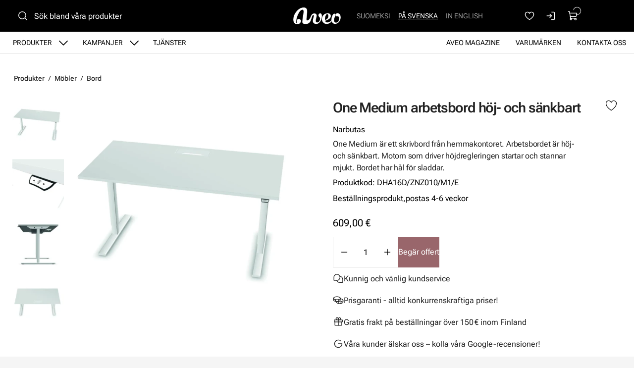

--- FILE ---
content_type: text/html
request_url: https://www.aveo.fi/sv/produkter/mobler/one-medium-arbetsbord-hoj-och-sankbart
body_size: 16589
content:
<!DOCTYPE html>
<html lang="sv-FI" data-edit-lang="sv-FI">
	<head>
		<base href="https://www.aveo.fi/"><!--[if lte IE 6]></base><![endif]-->
		<title>One Medium - ergonomiskt arbetsbord till hemmakontoret</title>
		<meta charset="utf-8">
		<meta name="viewport" content="width=device-width, initial-scale=1.0">
		<meta http-equiv="Content-Type" content="text/html; charset=utf-8">
		<meta http-equiv="X-UA-Compatible" content="IE=edge" />
        
		<meta name="generator" content="WebAdmin - http://www.creamarketing.com" />
<meta http-equiv="Content-type" content="text/html; charset=utf-8" />
<meta name="description" content="Höj- och sänkbara arbetsbordet One Medium från Narbutas är 160 x 80 cm och passar bra i hemmakontoret. Satsa på ergonomin när du jobbar hemma." />
<link rel="canonical" href="https://www.aveo.fi/sv/produkter/mobler/one-medium-arbetsbord-hoj-och-sankbart" />


    <link rel="alternate" hreflang="fi-fi" href="https://www.aveo.fi/tuotteet/kalusteet/one-medium-korkeussaadettava-tyopoyta" />

    <link rel="alternate" hreflang="sv-fi" href="https://www.aveo.fi/sv/produkter/mobler/one-medium-arbetsbord-hoj-och-sankbart" />

    <link rel="alternate" hreflang="sv-se" href="https://www.aveohome.se/produkter/mobler/one-medium-arbetsbord-hoj-och-sankbart" />

    <link rel="alternate" hreflang="en-us" href="https://www.aveo.fi/en/products/furniture/one-medium-adjustable-desk" />

    <link rel="alternate" hreflang="en-gb" href="https://www.aveohome.se/eng/products/furniture/one-medium-adjustable-desk" />

<meta name="twitter:card" content="summary_large_image" />

	<meta property="og:site_name" content="Aveo.fi" />


	<meta property="og:title" content="One Medium - ergonomiskt arbetsbord till hemmakontoret" />


	<meta property="og:description" content="Höj- och sänkbara arbetsbordet One Medium från Narbutas är 160 x 80 cm och passar bra i hemmakontoret. Satsa på ergonomin när du jobbar hemma." />


	<meta property="og:image" content="https://www.aveo.fi/assets/ProductCatalog/4/SilverShop_Page_Product-3451/laadukas-keskikokoinen-sahkopoyta-narbutas__PadWzEyMDAsNjMwLCJGRkZGRkYiLDBd_FillWzEyMDAsNjMwXQ.webp" />
	<meta property="og:image:type" content="image/webp" />
	<meta property="og:image:width" content="1200" />
	<meta property="og:image:height" content="630" />


	<meta property="og:url" content="https://www.aveo.fi/sv/produkter/mobler/one-medium-arbetsbord-hoj-och-sankbart" />

        <link rel="apple-touch-icon" sizes="180x180" href="/resources/themes/aveo-2022/client/dist/images/favicon/apple-touch-icon.png?m=1758272675">
<link rel="icon" type="image/png" sizes="32x32" href="/resources/themes/aveo-2022/client/dist/images/favicon/favicon-32x32.png?m=1758272675">
<link rel="icon" type="image/png" sizes="16x16" href="/resources/themes/aveo-2022/client/dist/images/favicon/favicon-16x16.png?m=1758272675">
<link rel="mask-icon" href="/resources/themes/aveo-2022/client/dist/images/favicon/safari-pinned-tab.svg?m=1758272675" color="#000000">
<meta name="msapplication-TileColor" content="#ffffff">
<meta name="theme-color" content="#ffffff">
		
		
	
		






	


		

        
	<link rel="stylesheet" type="text/css" href="/resources/themes/aveo-2022/client/dist/styles/productcatalogpage_item.css?m=1758272675" />
<style>:root {
    --brand-color-1-100: #EEE6E7;
    --brand-color-1-400: #b37f85;
    --brand-color-1-500: #AA7177;
    --brand-color-1-600: #99666b;
    --brand-color-1-700: #7a5256;
    --shade-color-0: #ffffff;
    --shade-color-50: #f5f5f5;
    --shade-color-100: #e0e0e0;
    --shade-color-200: #c2c2c2;
    --shade-color-300: #adadad;
    --shade-color-400: #d4d2da;
    --shade-color-500: #858585;
    --shade-color-600: #707070;
    --shade-color-700: #5c5c5c;
    --shade-color-800: #333333;
    --shade-color-900: #222222;
    --shade-color-1000: #000000;
    
    
}</style>
</head>
	
	<body class="Creamarketing\SilverShop\Model\ProductCatalogPage  suggestion-search" lang="sv-FI" data-edit-lang="sv-FI" data-pagejsondata="sv/produkter/mobler/one-medium-arbetsbord-hoj-och-sankbart/page-data.json">
        
            <div id="PagePlaceholderTop"></div>
        

        
			<div id="CookieConsent" class="cookie-consent typography"></div>
		

        <button id="skip-content-header" onclick="window.location.hash='';window.location.hash='a-main-content'" aria-label="Gå till huvudinnehåll">
            Gå till huvudinnehåll
        </button>
		
        <div class="site-overlay"></div>

		<div id="fixed-header-indicator" class="header-indicator shopcore shopcore-override" data-rootmargin="44"></div>
<div id="desktop-indicator" class="desktop-indicator"></div>
<div id="desktop-navigation-indicator" class="desktop-indicator"></div>
<header class="header desktop-search search-visible shopcore shopcore-override typography" data-menu-open="false" role="banner" data-first-block="TextImageBlock" data-static="mobile-translations">
    <div class="sticky-container">
        <div class="sticky-content">

            
                <div id="HeaderSearchForm"
	 data-result-container="#SearchResults"
	 data-default-view="#SearchDefault"
	 class=" matomo-search image-search search-left"
	 data-imagesearch-js-url="/resources/themes/shoptheme-core/client/dist/js/imagesearch.js?m=1758272718" data-imagesearch-css-url="/resources/themes/shoptheme-core/client/dist/styles/imagesearch.css?m=1758272718"
	>
	<div class="header-search-inner">
		    <button class="search-dropdown-icon mobile-search-icon accessibility-button" aria-label="Sök">
        <svg xmlns="http://www.w3.org/2000/svg" width="22" height="22" fill="#000000" viewBox="0 0 256 256" aria-hidden="true"><circle cx="116" cy="116" r="84" fill="none" stroke="currentColor" stroke-linecap="round" stroke-linejoin="round" stroke-width="16"></circle><line x1="175.4" y1="175.4" x2="224" y2="224" fill="none" stroke="currentColor" stroke-linecap="round" stroke-linejoin="round" stroke-width="16"></line></svg>
    </button>
    <div class="search-dropdown-icon desktop-search-icon accessibility-button">
        <svg xmlns="http://www.w3.org/2000/svg" width="22" height="22" fill="#000000" viewBox="0 0 256 256" aria-hidden="true"><circle cx="116" cy="116" r="84" fill="none" stroke="currentColor" stroke-linecap="round" stroke-linejoin="round" stroke-width="16"></circle><line x1="175.4" y1="175.4" x2="224" y2="224" fill="none" stroke="currentColor" stroke-linecap="round" stroke-linejoin="round" stroke-width="16"></line></svg>
    </div>
    <div class="search-bar">
        
        
<form id="Form_SearchForm" action="/sv/sok/SearchForm/" method="GET" enctype="application/x-www-form-urlencoded" autocomplete="off">

	
	<p id="Form_SearchForm_error" class="message " style="display: none"></p>
	

	<fieldset>
		
		
			<div id="Form_SearchForm_Search_Holder" class="field text suggestion-input form-group--no-label">
	
	<div class="middleColumn">
		<input type="search" name="Search" class="text suggestion-input form-group--no-label" id="Form_SearchForm_Search" placeholder="Sök bland våra produkter" aria-label="Sök bland våra produkter" data-suggestion-target="SolrSuggestion" data-minimum-search-length="3" />
	</div>
	
	
	
</div>

		
			<div id="AjaxSearchResults" data-url="/sv/sok/SearchForm/field/Results/Search" data-searchurl="https://www.aveo.fi/sv/sok/AdvancedSearchForm">
    <div class="search-container">
        <div class="search-container-inner">
            <div id="SearchResults" class="general-padding">
                
            </div>
            
                <div id="SolrSuggestion" class="suggestion-list" role="list" aria-labelledby="list-heading" tabindex="0">
                    <ul>
                        
                    </ul>
                </div>
            

        
            <div id="SearchImageUpload">
    <button id="image-upload-toggle" type="button" aria-controls="image-upload-container" aria-expanded="false" aria-label="Bildsök">
        <svg xmlns="http://www.w3.org/2000/svg" width="24" height="24" fill="#000000" viewBox="0 0 256 256" aria-hidden="true"><path d="M208,58H179.21L165,36.67A6,6,0,0,0,160,34H96a6,6,0,0,0-5,2.67L76.78,58H48A22,22,0,0,0,26,80V192a22,22,0,0,0,22,22H208a22,22,0,0,0,22-22V80A22,22,0,0,0,208,58Zm10,134a10,10,0,0,1-10,10H48a10,10,0,0,1-10-10V80A10,10,0,0,1,48,70H80a6,6,0,0,0,5-2.67L99.21,46h57.57L171,67.33A6,6,0,0,0,176,70h32a10,10,0,0,1,10,10ZM128,90a42,42,0,1,0,42,42A42,42,0,0,0,128,90Zm0,72a30,30,0,1,1,30-30A30,30,0,0,1,128,162Z"></path></svg>
        Bildsök
    </button>
    <div id="image-upload-container" class="hidden" aria-labelledby="image-upload-toggle">
        <div class="upload-inner">
            <span class="heading-2 visual-search-title">
                <svg xmlns="http://www.w3.org/2000/svg" width="22" height="18" viewBox="0 0 22 18" fill="none">
                    <path d="M19.0162 2.34783H16.2386L14.8728 0.348261C14.7997 0.241192 14.7006 0.153394 14.5843 0.0926468C14.4681 0.0318993 14.3383 7.72874e-05 14.2065 0H7.79352C7.66169 7.72874e-05 7.5319 0.0318993 7.41567 0.0926468C7.29944 0.153394 7.20035 0.241192 7.12718 0.348261L5.76042 2.34783H2.98381C2.346 2.34783 1.73431 2.59519 1.28332 3.03549C0.832317 3.47579 0.578949 4.07297 0.578949 4.69565V15.6522C0.578949 16.2749 0.832317 16.872 1.28332 17.3123C1.73431 17.7526 2.346 18 2.98381 18H19.0162C19.654 18 20.2657 17.7526 20.7167 17.3123C21.1677 16.872 21.4211 16.2749 21.4211 15.6522V4.69565C21.4211 4.07297 21.1677 3.47579 20.7167 3.03549C20.2657 2.59519 19.654 2.34783 19.0162 2.34783ZM19.8178 15.6522C19.8178 15.8597 19.7334 16.0588 19.583 16.2056C19.4327 16.3523 19.2288 16.4348 19.0162 16.4348H2.98381C2.7712 16.4348 2.56731 16.3523 2.41698 16.2056C2.26664 16.0588 2.18219 15.8597 2.18219 15.6522V4.69565C2.18219 4.48809 2.26664 4.28903 2.41698 4.14226C2.56731 3.9955 2.7712 3.91304 2.98381 3.91304H6.19029C6.32229 3.91313 6.45228 3.88138 6.5687 3.82063C6.68512 3.75987 6.78437 3.67199 6.85763 3.56478L8.22239 1.56522H13.7766L15.1424 3.56478C15.2156 3.67199 15.3149 3.75987 15.4313 3.82063C15.5477 3.88138 15.6777 3.91313 15.8097 3.91304H19.0162C19.2288 3.91304 19.4327 3.9955 19.583 4.14226C19.7334 4.28903 19.8178 4.48809 19.8178 4.69565V15.6522ZM11 5.47826C10.128 5.47826 9.27559 5.73071 8.55054 6.20367C7.8255 6.67664 7.2604 7.34889 6.9267 8.13541C6.593 8.92192 6.50569 9.78738 6.67581 10.6223C6.84593 11.4573 7.26584 12.2243 7.88243 12.8262C8.49903 13.4282 9.28462 13.8382 10.1399 14.0042C10.9951 14.1703 11.8816 14.0851 12.6872 13.7593C13.4928 13.4335 14.1814 12.8818 14.6659 12.174C15.1503 11.4661 15.4089 10.6339 15.4089 9.78261C15.4076 8.64142 14.9426 7.54735 14.1161 6.7404C13.2896 5.93346 12.1689 5.47956 11 5.47826ZM11 12.5217C10.4451 12.5217 9.90265 12.3611 9.44126 12.0601C8.97987 11.7591 8.62026 11.3313 8.4079 10.8308C8.19555 10.3303 8.13999 9.77957 8.24824 9.24823C8.3565 8.71689 8.62372 8.22883 9.0161 7.84575C9.40847 7.46268 9.9084 7.2018 10.4526 7.09611C10.9969 6.99042 11.561 7.04466 12.0737 7.25198C12.5864 7.4593 13.0245 7.81038 13.3328 8.26083C13.6411 8.71128 13.8057 9.24086 13.8057 9.78261C13.8057 10.5091 13.5101 11.2058 12.9839 11.7195C12.4577 12.2332 11.7441 12.5217 11 12.5217Z" fill="black"/>
                </svg>
                Bildsök
            </span>
            
<form id="Form_getImageSearchForm" action="/sv/produkter/getImageSearchForm/" method="POST" enctype="application/x-www-form-urlencoded">

	
	<p id="Form_getImageSearchForm_error" class="message " style="display: none"></p>
	

	<fieldset>
		
		
			<div id="Form_getImageSearchForm_ImageUpload_Holder" class="field filepond form-group--no-label">
	
	<div class="middleColumn">
		<input type="text" name="ImageUpload" class="filepond form-group--no-label" id="Form_getImageSearchForm_ImageUpload" data-server="/sv/produkter/getImageSearchForm/field/ImageUpload/search" />
	</div>
	
	
	
</div>

		
		<div class="clear"><!-- --></div>
	</fieldset>

	
	<div class="btn-toolbar">
		
			<input type="submit" name="action_Submit" class="action form-group--no-label" id="Form_getImageSearchForm_action_Submit" />
		
	</div>
	

</form>


            
            <div class="upload-steps step-labels">
                <div class="step active"><span>1.</span> Sök produkter med hjälp av egen bild</div>
                <div class="step"><span>2.</span> Vi söker efter en motsvarande produkt på webbplatsen baserat på bilden!</div>
                
            </div>
        </div>
    </div>
</div>
        
        <button class="search-close accessibility-button" aria-label="Stäng sök">
            <svg xmlns="http://www.w3.org/2000/svg" width="22" height="22" fill="#000000" viewBox="0 0 256 256" aria-hidden="true"><line x1="200" y1="56" x2="56" y2="200" stroke="currentColor" stroke-linecap="round" stroke-linejoin="round" stroke-width="16"></line><line x1="200" y1="200" x2="56" y2="56" stroke="currentColor" stroke-linecap="round" stroke-linejoin="round" stroke-width="16"></line></svg>
        </button>
        <div class="search-loader"></div>
        </div>
    </div>
</div>
		
		<div class="clear"><!-- --></div>
	</fieldset>

	
	<div class="btn-toolbar">
		
			<input type="submit" name="action_FulltextSearch" value="Sök" class="action" id="Form_SearchForm_action_FulltextSearch" />
		
	</div>
	

</form>


    </div>	
		</div>
</div>
            

            <button id="OpenMainMenu" aria-label="Meny" class="general-side-padding"> 
                <span class="main-menu-icon">
                    <span></span>
                    <span></span>
                    <span></span>
                    <span></span>
                </span>
                
            </button>

            <div class="brand-container">
    <a href="/sv/" aria-label="Gå till framsidan" class="brand" rel="home">
    <svg id="b" xmlns="http://www.w3.org/2000/svg" viewBox="0 0 417.44 148.46"><g id="c"><path d="m147.21,95.76c-3.98,6.19-5.9,8.41-7.35,10.07-2.21,2.54-6.62,6.24-12.16,7.76-2.45.67-5.25,1.26-7,1.13-2.28-.16-4.19-2-4.73-3.85-.55-1.86-.56-3.56-.42-5.47.51-7.17,1.23-14.33,1.98-21.48,1.5-14.22,3.61-29.22,4.41-42.61.05-4.75,0-9.43-.4-14.08-.44-5.16-1.9-10.09-4.81-14.44C110.28,3.12,100.81-.17,89.77.61c-9.09.64-19.89,3.44-28.03,7.43-11.22,5.51-20.11,12.95-28.31,21.69C11.24,53.35-3.07,87.05,1.28,117.15c1.11,7.68,3.3,12.16,4.84,14.78,2.74,4.67,6.25,8.21,9.68,10.4,4.02,2.56,4.48,3.76,12.27,5.37,6.46.73,14.76,0,21.62-3.36,5.37-2.71,10.38-7.35,13.97-13.33,1.25-2.08,4.52-11.11,2.33-17.5-5.77-16.78-43.72-16.38-34.37,16.01-.28,3.43-.54,11.77-4.45,9.92-2.92-1.38-2.7-10.13-2.79-12.03-.22-4.65,2.93-22.77,3.82-27.73.98-5.47,3.42-13.23,5.61-19.68,4.26-12.54,9.61-24.62,16.63-35.88,4.29-6.9,9.16-13.32,15.48-18.51,3.4-2.79,7.3-4.56,11.57-5.37,5.9-1.12,10.05,1.18,11.93,6.91.91,2.77,1.46,5.8,1.46,8.71,0,4.66-.38,9.35-1.01,13.97-1.38,10.06-2.92,20.11-4.6,30.13-.27,1.62-2.31,14.12-2.65,16.4-.04.26-.23,1.92-.25,2.05-.53,4.41-.63,5.32-1.02,9.8-.08.69-.16,2.15-.24,2.95-.08.96-.41,3.27-.56,4.67-.28,2.58-.67,4.32-.6,11.1.09,8.86,2.98,14.34,13.37,17.18,2.83.77,5.75,1.36,8.67,1.65,8.83.88,20.51-.35,29.1-4.7,12.32-6.24,14.93-11.53,20.85-23.22.59-1.15,1.69-3.79,2.85-6.93-3.56-6.07-3.43-9.45-7.57-15.16Z" style="fill:#ffffff; stroke:#ffffff; stroke-miterlimit:10;"/><path d="m251.2,69.91c-.55-4.17-1.62-8.14-3.9-11.72-4.73-7.43-16.62-7.1-21.29-.84-3.28,4.38-4.55,9.28-3.61,14.74.7,4.07,2.65,7.5,5.24,10.58,1.61,1.92,3.32,3.76,5,5.62,2.04,2.26,3.18,4.83,3.01,7.98-.14,2.53-.01,5.07-.11,7.59-.15,3.94-.83,7.8-2.35,11.45-3.78,9.09-10.04,15.32-19.82,17.02-8.4,1.46-13.55-2.04-15.46-10.33-1.01-4.39-.73-8.76.23-13.11,1.91-8.68,3.93-17.34,5.72-26.04.77-3.74,1.51-7.57,1.53-11.37.07-10.14-6.77-17.29-16.65-17.82-2.47-.13-4.96-.18-7.43-.02-7.34.46-12.64,3.96-17.63,9.77-2.98,3.47-5.65,8.08-8.67,14.95-2.34,5.33-4.68,12.6-7.82,17.39,2.82,5.61,3.71,11.24,7.03,16.56,2.18-5.66,5.29-14.2,7.09-20,1.21-3.89,2.17-7.87,3.57-11.68,1.2-3.27,2.75-6.42,4.37-9.5.7-1.32,1.83-2.52,3.02-3.41,4.04-3,8.28-1.1,8.94,3.96.18,1.36.04,2.77-.08,4.15-.1,1.13-.35,2.26-.62,3.37-2.22,9.02-4.43,18.05-6.69,27.06-1.46,5.83-2.35,11.68-1.18,17.68,1.78,9.1,6.69,15.71,15.34,18.85,12.97,4.72,25.2,3.12,36.32-5.41,7.36-5.64,12.94-12.84,17.24-21.08,4.49-8.59,7.16-17.8,8.63-27.38.96-6.29,1.85-12.6,1.01-19.01Z" style="fill:#ffffff; stroke:#ffffff; stroke-miterlimit:10;"/><path d="m339.22,110.72c-.08,0-11.9,17.12-34.7,21.25-4.57.83-13.35.67-17.98-3.54-3.62-3.28-5.97-7.74-6.38-11.66,13.51-2.73,25.39-9.28,32.3-13.73,10.06-6.47,19.15-15.81,17.31-30.76-.89-7.19-3.27-11.64-9.4-15.74-.72-.48-3.54-1.96-4.36-2.22-5.93-1.9-10.91-1.99-17.63-1.65-7.37.38-14.4,2-20.87,5.67-10.01,5.67-16.9,14.05-21.18,24.67-2.4,5.95-3.78,12.15-3.9,18.58-.15,8.03,1.84,17.33,6.16,24,5.39,8.33,11.67,14.45,24.11,18.36,3.49,1.1,10.64,1.71,15.39,1.3,9.83-.85,30.59-8.06,42.85-27.16l-1.71-7.39Zm-60.43-16.38c.07-.96.06-1.65.17-2.32,1.35-8.01,3.3-15.85,7.32-22.99,1.11-1.97,2.43-3.84,3.8-5.65.79-1.05,1.8-1.98,2.84-2.79,4.32-3.4,10.36-2.25,13.41,2.36,1.4,2.12,2.58,4.73,2.86,6.65.59,4.08.36,9.78-1.22,16.45-2.04,8.61-8.94,15.55-13.2,18.2-7.01,4.35-12.83,5.97-15.71,7.23-.96-6.23-.54-13.83-.33-15.77,0-.19.05-1.16.07-1.36Z" style="fill:#ffffff; stroke:#ffffff; stroke-miterlimit:10; stroke-width:1.01px;"/><path d="m353.46,58.8c-3.26,3.37-7.55,10.62-10.64,17.26-2.24,4.8-4.46,14.45-5.19,19.41-2.54,17.21-.53,29.76,8.93,40.09,8.89,9.71,24.85,11.54,38.75,4.95,4.84-2.29,9.63-4.98,15.65-11.77,5.13-5.79,10.38-12.42,14.21-28.04,2.8-11.4,1.96-18.65-.17-27.49s-8.37-15.43-11.45-17.6c-7.5-5.27-17.08-4.58-21.87-2.44-4.3,1.92-7.99,5.34-8.8,9.97-.64,3.67-.22,5.65.95,8.2,2.25,4.91,5.36,6.06,7.82,6.61,6.88,1.53,10.45-2.09,14.8.93,1.43.99,7.13,5.03,7.91,15.09.61,7.86-2.27,18.65-4.57,24.09-1.49,3.53-4.53,8.33-8.65,11.38-3.85,3.05-9.25,4.87-14.02,4.77-3.27-.15-7.49.02-12.35-4.41-1.61-1.47-5.08-4.92-6.26-15.37-1.67-14.73,3.4-21.73,11.32-38.26,2.88-6.01,2.16-12.4,1.5-14.29-.55-1.56-1.55-3.13-2.32-3.85-1.1-1.02-2.06-1.52-3.73-2.04-1.83-.57-2.92-.61-4.72-.38-1.46.27-2.47.34-4.44,1.29-1.35.88-1.9,1.15-2.63,1.89" style="fill:#ffffff; stroke-width:0px;"/><path d="m353.46,58.8c-3.26,3.37-7.55,10.62-10.64,17.26-2.24,4.8-4.46,14.45-5.19,19.41-2.54,17.21-.53,29.76,8.93,40.09,8.89,9.71,24.85,11.54,38.75,4.95,4.84-2.29,9.63-4.98,15.65-11.77,5.13-5.79,10.38-12.42,14.21-28.04,2.8-11.4,1.96-18.65-.17-27.49s-8.37-15.43-11.45-17.6c-7.5-5.27-17.08-4.58-21.87-2.44-4.3,1.92-7.99,5.34-8.8,9.97-.64,3.67-.22,5.65.95,8.2,2.25,4.91,5.36,6.06,7.82,6.61,6.88,1.53,10.45-2.09,14.8.93,1.43.99,7.13,5.03,7.91,15.09.61,7.86-2.27,18.65-4.57,24.09-1.49,3.53-4.53,8.33-8.65,11.38-3.85,3.05-9.25,4.87-14.02,4.77-3.27-.15-7.49.02-12.35-4.41-1.61-1.47-5.08-4.92-6.26-15.37-1.67-14.73,3.4-21.73,11.32-38.26,2.88-6.01,2.16-12.4,1.5-14.29-.55-1.56-1.55-3.13-2.32-3.85-1.1-1.02-2.06-1.52-3.73-2.04-1.83-.57-2.92-.61-4.72-.38-1.46.27-2.47.34-4.44,1.29-1.35.88-1.9,1.15-2.63,1.89" style="fill:none; stroke:#ffffff; stroke-miterlimit:10;"/></g></svg>
    </a>
</div> 

            <div class="navigation-area">
                <div class="navigation-container">
    <nav class="navigation main-navigation " data-level="0" data-current-level="2">
        <ul>
            	  
                <li class='current' >
    <a href="sv/produkter" class="menu-link menu-icons has-sub" data-title="Produkter" aria-label="Gå till sidan Produkter" >
        
        Produkter
    </a>
    
        <!-- Toggle SubItems Link --> 
        <button class="toggle-submenu" aria-expanded="false" aria-label="Visa undermeny från sidan Produkter">
            <svg xmlns="http://www.w3.org/2000/svg" width="26" height="26" fill="#000000" viewBox="0 0 256 256" aria-hidden="true"><polyline points="208 96 128 176 48 96" fill="none" stroke="currentColor" stroke-linecap="round" stroke-linejoin="round" stroke-width="16"></polyline></svg>
        </button>

        <!-- Subnavigation via fetch. -->
        
    
    <div id="Submenu-9" style="--navigation-count: 11" data-level="1" data-current-level="2" class="navigation sub-navigation sub level1" data-url="/sv/produkter/RenderSubmenu">
        <button class="close-submenu-button" aria-label="Stäng meny">
            <svg xmlns="http://www.w3.org/2000/svg" width="28" height="28" fill="#000000" viewBox="0 0 256 256" aria-hidden="true"><line x1="200" y1="56" x2="56" y2="200" stroke="currentColor" stroke-linecap="round" stroke-linejoin="round" stroke-width="16"></line><line x1="200" y1="200" x2="56" y2="56" stroke="currentColor" stroke-linecap="round" stroke-linejoin="round" stroke-width="16"></line></svg>
        </button>
        <div class="sub-navigation-wrapper">
            <ul>
                <li class="go-back">
                    <button class="close-submenu" aria-label="Tillbaka">
                        <svg xmlns="http://www.w3.org/2000/svg" width="26" height="26" fill="#000000" viewBox="0 0 256 256" aria-hidden="true"><polyline points="208 96 128 176 48 96" fill="none" stroke="currentColor" stroke-linecap="round" stroke-linejoin="round" stroke-width="16"></polyline></svg>
                        <span class="go-back-label">Tillbaka</span>
                    </button>
                </li>
                <li class="current current-header">
                    <a class="go-to" href="sv/produkter" aria-label="Gå till sidan Produkter" >                        
                    <span class="go-to-label  visible">Gå till</span>                        
                    <span class="go-to-page-title">Produkter</span>
                    </a>
                </li>
                
            </ul>
        </div>
    </div>


    
</li>
            	  
                <li data-linkingmode='14' >
    <a href="sv/kampanjer" class="menu-link menu-icons has-sub" data-title="Kampanjer" aria-label="Gå till sidan Kampanjer" >
        
        Kampanjer
    </a>
    
        <!-- Toggle SubItems Link --> 
        <button class="toggle-submenu" aria-expanded="false" aria-label="Visa undermeny från sidan Kampanjer">
            <svg xmlns="http://www.w3.org/2000/svg" width="26" height="26" fill="#000000" viewBox="0 0 256 256" aria-hidden="true"><polyline points="208 96 128 176 48 96" fill="none" stroke="currentColor" stroke-linecap="round" stroke-linejoin="round" stroke-width="16"></polyline></svg>
        </button>

        <!-- Subnavigation via fetch. -->
        
    <div id="Submenu-14" data-level="1" data-current-level="0" class="campaign-menu swiper-menu navigation sub-navigation sub level1" data-url="/sv/kampanjer/RenderSubmenu">
    
        <button class="close-submenu-button" aria-label="Stäng kampanjmeny">
            <svg xmlns="http://www.w3.org/2000/svg" width="28" height="28" fill="#000000" viewBox="0 0 256 256" aria-hidden="true"><line x1="200" y1="56" x2="56" y2="200" stroke="currentColor" stroke-linecap="round" stroke-linejoin="round" stroke-width="16"></line><line x1="200" y1="200" x2="56" y2="56" stroke="currentColor" stroke-linecap="round" stroke-linejoin="round" stroke-width="16"></line></svg>
        </button>
        <div class="sub-navigation-wrapper swiper" data-id="Submenu-14" data-count="2">
    
        <ul class="swiper-wrapper">
            <li class="go-back">
                <button class="close-submenu" aria-label="Tillbaka">
                    <svg xmlns="http://www.w3.org/2000/svg" width="26" height="26" fill="#000000" viewBox="0 0 256 256" aria-hidden="true"><polyline points="208 96 128 176 48 96" fill="none" stroke="currentColor" stroke-linecap="round" stroke-linejoin="round" stroke-width="16"></polyline></svg>
                    <span class="go-back-label">Tillbaka</span>
                </button>
            </li>
            <li class="current current-header">
                <a class="go-to" href="sv/kampanjer" aria-label="Gå till sidan Kampanjer" >                        
                <span class="go-to-label">Gå till</span>                        
                <span class="go-to-page-title">Kampanjer</span>
                </a>
            </li>
            
        </ul>
        <div class="swiper-buttons">
            <button data-id="Submenu-14" class="swiper-button swiper-button-prev accessibility-button content-autocontrast" aria-label="Föregående">
                <svg xmlns="http://www.w3.org/2000/svg" width="44" height="44" fill="#000000" viewBox="0 0 256 256" aria-hidden="true"><circle cx="128" cy="128" r="96" fill="none" stroke="currentColor" stroke-miterlimit="10" stroke-width="10"></circle><polyline points="144 92 104 128 144 164" fill="none" stroke="currentColor" stroke-linecap="round" stroke-linejoin="round" stroke-width="10"></polyline></svg>
            </button>
            <button data-id="Submenu-14" class="swiper-button swiper-button-next accessibility-button content-autocontrast" aria-label="Nästa">
                <svg xmlns="http://www.w3.org/2000/svg" width="44" height="44" fill="#000000" viewBox="0 0 256 256" aria-hidden="true"><circle cx="128" cy="128" r="96" fill="none" stroke="currentColor" stroke-miterlimit="10" stroke-width="10"></circle><polyline points="116 92 156 128 116 164" fill="none" stroke="currentColor" stroke-linecap="round" stroke-linejoin="round" stroke-width="10"></polyline></svg>
            </button>
        </div>
    
        </div>
    
</div>

    
</li>
            	  
                <li data-linkingmode='62' >
    <a href="sv/palvelut" class="menu-link" data-title="Tjänster" aria-label="Gå till sidan Tjänster" >
        
        Tjänster
    </a>
    
</li>
            	  
                <li data-linkingmode='57'  data-alignment="right">
    <a href="sv/kontakta-oss" class="menu-link" data-title="Kontakta oss" aria-label="Gå till sidan Kontakta oss" >
        
        Kontakta oss
    </a>
    
</li>
            	  
                <li data-linkingmode='18'  data-alignment="right">
    <a href="sv/varumarken" class="menu-link" data-title="Varumärken" aria-label="Gå till sidan Varumärken" >
        
        Varumärken
    </a>
    
</li>
            	  
                <li data-linkingmode='58'  data-alignment="right">
    <a href="sv/aveo-magazine" class="menu-link" data-title="Aveo Magazine" aria-label="Gå till sidan Aveo Magazine" >
        
        Aveo Magazine
    </a>
    
</li>
            
        </ul>
    </nav>
</div>

            </div>

            <div class="header-visible-container">

                
	<div class="PageTranslations default mobile-menu-visible ">
        
            
            <ul class="translations">
                
                    
                    <li class="translation fi-fi" data-locale="fi-fi">
                        <a class="link" href="https://www.aveo.fi/tuotteet/kalusteet/one-medium-korkeussaadettava-tyopoyta" hreflang="fi-fi" title="Suomeksi">Suomeksi</a>
                    </li>
                
                    
                    <li class="translation sv-fi" data-locale="sv-fi">
                        <a class="current" href="https://www.aveo.fi/sv/produkter/mobler/one-medium-arbetsbord-hoj-och-sankbart" hreflang="sv-fi" title="På svenska">På svenska</a>
                    </li>
                
                    
                    <li class="translation en-us" data-locale="en-us">
                        <a class="link" href="https://www.aveo.fi/en/products/furniture/one-medium-adjustable-desk" hreflang="en-us" title="In English">In English</a>
                    </li>
                
            </ul>
        
	</div>

                
                
    <div id="HeaderFavorites">
        <a href="/sv/favoriter/" class="account-icon accessibility-button" aria-label="Favoriter">
            <svg xmlns="http://www.w3.org/2000/svg" width="22" height="22" fill="#000000" viewBox="0 0 256 256" aria-hidden="true"><path d="M128,216S28,160,28,92A52,52,0,0,1,128,72h0A52,52,0,0,1,228,92C228,160,128,216,128,216Z" fill="none" stroke="currentColor" stroke-linecap="round" stroke-linejoin="round" stroke-width="16"></path></svg>
        </a> 
    </div>


                <div id="HeaderAccount">
    	
        
        <a class="login-icon accessibility-button" href="Security/login?BackURL=/sv/produkter/" aria-label="Logga in">
            <svg xmlns="http://www.w3.org/2000/svg" width="22" height="22" fill="#000000" viewBox="0 0 256 256" aria-hidden="true"><polyline points="94 170 136 128 94 86" fill="none" stroke="currentColor" stroke-linecap="round" stroke-linejoin="round" stroke-width="16"></polyline><line x1="24" y1="128" x2="136" y2="128" fill="none" stroke="currentColor" stroke-linecap="round" stroke-linejoin="round" stroke-width="16"></line><path d="M136,40h56a8,8,0,0,1,8,8V208a8,8,0,0,1-8,8H136" fill="none" stroke="currentColor" stroke-linecap="round" stroke-linejoin="round" stroke-width="16"></path></svg>
        </a>
        
    		
</div>

                <div id="HeaderCart">
    <button class="cart-icon accessibility-button" aria-label="Visa köpkorg">
        <svg xmlns="http://www.w3.org/2000/svg" width="22" height="22" fill="#000000" viewBox="0 0 256 256" aria-hidden="true"><path d="M184,184H69.8L41.9,30.6A8,8,0,0,0,34.1,24H16" fill="none" stroke="currentColor" stroke-linecap="round" stroke-linejoin="round" stroke-width="16"></path><circle cx="80" cy="204" r="20" fill="none" stroke="currentColor" stroke-linecap="round" stroke-linejoin="round" stroke-width="16"></circle><circle cx="184" cy="204" r="20" fill="none" stroke="currentColor" stroke-linecap="round" stroke-linejoin="round" stroke-width="16"></circle><path d="M62.5,144H188.1a15.9,15.9,0,0,0,15.7-13.1L216,64H48" fill="none" stroke="currentColor" stroke-linecap="round" stroke-linejoin="round" stroke-width="16"></path></svg>
        <span id="ProductCartCount" data-count="0"></span>  
    </button>
    <div id="CartContent">
        <button id="CloseCart" class="accessibility-button" aria-label="Stäng köpkorg">
            <svg xmlns="http://www.w3.org/2000/svg" width="28" height="28" fill="#000000" viewBox="0 0 256 256" aria-hidden="true"><line x1="200" y1="56" x2="56" y2="200" stroke="currentColor" stroke-linecap="round" stroke-linejoin="round" stroke-width="16"></line><line x1="200" y1="200" x2="56" y2="56" stroke="currentColor" stroke-linecap="round" stroke-linejoin="round" stroke-width="16"></line></svg>
        </button>
        <div class="cart-container shopcore shopcore-override HeaderCart" data-render-link="/sv/produkter/RenderCart" data-cart-item-count="">
    
        <div class="cart-icon">
            <div class="heading-3 cart-title">
                
                Varukorg
                </div>
            
                <a class="accessibility-button cart-edit" href="/sv/kopkorg/" aria-label="Redigera varukorg">
                    Redigera varukorg
                </a>
            
        </div>
        
            Det finns inga produkter i din varukorg.
        
        <div class="cart-actions">
            
        </div>
    
</div>
        <div class="cart-container shopcore shopcore-override HeaderCart" data-render-link="/sv/produkter/RenderQuotationCart" data-cart-item-count="">
    
</div>

    </div>
</div>

                <div id="AddedProductPopup" class="typography">
    <div class="added-product-container">
        <div class="added-product-text">
            Produkten tillsatt:
        </div>
        <div id="AddedProduct">
        </div>
    </div>
	
	<div class="added-product-buttons">
		<button class="accessibility-button-dark" aria-label="Fortsätt handla" onclick="javascript:document.getElementById('AddedProductPopup').classList.remove('visible');document.body.classList.remove('overlay');">
            Fortsätt handla
        </button>
	
		<a class="accessibility-button call-to-action-brand" href="/sv/kassa/" aria-label="Kassa">
            Kassa
		</a>
	</div>
</div>
            </div>
        </div>
    </div>
    
        <div class="static-container mobile-menu-visible">
            <div class="static-container-inner">
                <div class='IconTextBorderBlockContent typography'>
                    <div class="column-blocks">
                        
                    </div>
                </div>
                
	<div class="PageTranslations default mobile-menu-visible ">
        
            
            <ul class="translations">
                
                    
                    <li class="translation fi-fi" data-locale="fi-fi">
                        <a class="link" href="https://www.aveo.fi/tuotteet/kalusteet/one-medium-korkeussaadettava-tyopoyta" hreflang="fi-fi" title="Suomeksi">Suomeksi</a>
                    </li>
                
                    
                    <li class="translation sv-fi" data-locale="sv-fi">
                        <a class="current" href="https://www.aveo.fi/sv/produkter/mobler/one-medium-arbetsbord-hoj-och-sankbart" hreflang="sv-fi" title="På svenska">På svenska</a>
                    </li>
                
                    
                    <li class="translation en-us" data-locale="en-us">
                        <a class="link" href="https://www.aveo.fi/en/products/furniture/one-medium-adjustable-desk" hreflang="en-us" title="In English">In English</a>
                    </li>
                
            </ul>
        
	</div>

            </div>
        </div>
    
</header>


		
		<div id="a-main-content" class="main" role="main">
			<div class="content-container typography">
	<article class="product-catalog-page-container shopcore shopcore-override">
		
			
	<div id="Product">
		<script type="application/ld+json">{"@context":"https:\/\/schema.org\/","@type":"Product","name":"One Medium arbetsbord h\u00f6j- och s\u00e4nkbart","sku":"DHA16D\/ZNZ010\/M1\/E","url":"https:\/\/www.aveo.fi\/sv\/produkter\/mobler\/one-medium-arbetsbord-hoj-och-sankbart","identifier":"https:\/\/www.aveo.fi\/sv\/produkter\/mobler\/one-medium-arbetsbord-hoj-och-sankbart","description":"<p>One Medium \u00e4r ett skrivbord fr\u00e5n hemmakontoret. Arbetsbordet \u00e4r h\u00f6j- och s\u00e4nkbart. Motorn som driver h\u00f6jdregleringen startar och stannar mjukt. Bordet har h\u00e5l f\u00f6r sladdar.&nbsp;<\/p>","brand":{"@type":"Brand","name":"Narbutas"},"offers":{"@type":"Offer","priceCurrency":"EUR","price":609,"availability":"Instock","url":"https:\/\/www.aveo.fi\/sv\/produkter\/mobler\/one-medium-arbetsbord-hoj-och-sankbart"},"image":["https:\/\/www.aveo.fi\/assets\/ProductCatalog\/4\/SilverShop_Page_Product-3451\/laadukas-keskikokoinen-sahkopoyta-narbutas.webp","https:\/\/www.aveo.fi\/assets\/ProductCatalog\/4\/SilverShop_Page_Product-3451\/Sahkopoydan-nappit.webp","https:\/\/www.aveo.fi\/assets\/ProductCatalog\/4\/SilverShop_Page_Product-3451\/laadukas-sahkopoyta-kaapeliluukulla-narbutas.webp","https:\/\/www.aveo.fi\/assets\/ProductCatalog\/4\/SilverShop_Page_Product-3451\/ONE-sahkopoyta-kaapeliluukku-valkoinen.webp"]}</script>
        
        <div class="product-item-top-container general-padding">
            <div class="product-item-top-content">
                <div class="product-block grid-full">
                    <div class="product-breadcrumbs breadcrumbs">
                        
	<nav class="breadcrumbs-wrapper" aria-label="Brödsmulor">
        <ol class="breadcrumbs-inner">
            
                
                    <li>
                        <a href="/sv/produkter/" class="breadcrumb-1">Produkter</a>
                    </li>
                
            
                
                    <li>
                        <a href="/sv/produkter/mobler" class="breadcrumb-2">Möbler</a>
                    </li>
                
            
                
                    <li>
                        <a href="/sv/produkter/mobler/bord" class="breadcrumb-3">Bord</a>
                    </li>
                
            
        </ol>
	</nav>

                    </div>
                </div>

                <div class="product-title">
                    <h1>One Medium arbetsbord höj- och sänkbart</h1>
                    
    <button id="ProductFavoriteStatus-3451" class="favorite-product-icon product-action favorite" data-class="Product" data-favorite="false" data-id="3451" data-url="/sv/produkter//FavoriteProduct/" aria-pressed="false" title="Lägg till eller ta bort favoritprodukt">
        <svg xmlns="http://www.w3.org/2000/svg" class="ionicon" viewBox="0 0 512 512" aria-hidden="true"><path d="M352.92 80C288 80 256 144 256 144s-32-64-96.92-64c-52.76 0-94.54 44.14-95.08 96.81-1.1 109.33 86.73 187.08 183 252.42a16 16 0 0018 0c96.26-65.34 184.09-143.09 183-252.42-.54-52.67-42.32-96.81-95.08-96.81z" fill="none" stroke="currentColor" stroke-linecap="round" stroke-linejoin="round" stroke-width="22"/></svg>
    </button>

                </div>

                <div class="product-block product-images no-swiper" data-thumbnail-position="Left">
                    
                    
    <a id="skip-content-productimages" href="https://www.aveo.fi/sv/produkter/mobler/one-medium-arbetsbord-hoj-och-sankbart#a-product-actions" aria-label="Hoppa över bilder">
		Hoppa över bilder
	</a>
    <div class="product-slideshow swiper">
        <div class="swiper-wrapper">
            
                
                    <div class="product-slideshow-slide swiper-slide">
                        <a href="/assets/ProductCatalog/4/SilverShop_Page_Product-3451/laadukas-keskikokoinen-sahkopoyta-narbutas.webp" data-thumbnail="/assets/ProductCatalog/4/SilverShop_Page_Product-3451/laadukas-keskikokoinen-sahkopoyta-narbutas__PadWzEyMCwxMjAsIkZGRkZGRiIsMF0.webp" title="laadukas keskikokoinen sahkopoyta narbutas"> 
                            <picture>
                                
                                    <source srcset="/assets/ProductCatalog/4/SilverShop_Page_Product-3451/laadukas-keskikokoinen-sahkopoyta-narbutas__PadWzY2OCw2NjgsIkZGRkZGRiIsMF0_Avif~webp.avif" media="(min-width: 421px)" type="image/avif" />
                                
                                <source srcset="/assets/ProductCatalog/4/SilverShop_Page_Product-3451/laadukas-keskikokoinen-sahkopoyta-narbutas__PadWzY2OCw2NjgsIkZGRkZGRiIsMF0.webp" media="(min-width: 421px)" />
                                
                                    <source srcset="/assets/ProductCatalog/4/SilverShop_Page_Product-3451/laadukas-keskikokoinen-sahkopoyta-narbutas__PadWzM4OCwzODgsIkZGRkZGRiIsMF0_Avif~webp.avif" type="image/avif" />
                                
                                <img class="productImage" src="/assets/ProductCatalog/4/SilverShop_Page_Product-3451/laadukas-keskikokoinen-sahkopoyta-narbutas__PadWzM4OCwzODgsIkZGRkZGRiIsMF0.webp" data-expand="-1" data-variation="" data-attributes="" width="388" height="388" alt="laadukas keskikokoinen sahkopoyta narbutas image" />
                            </picture>
                        </a>
                    </div>
                
                    <div class="product-slideshow-slide swiper-slide">
                        <a href="/assets/ProductCatalog/4/SilverShop_Page_Product-3451/Sahkopoydan-nappit.webp" data-thumbnail="/assets/ProductCatalog/4/SilverShop_Page_Product-3451/Sahkopoydan-nappit__PadWzEyMCwxMjAsIkZGRkZGRiIsMF0.webp" title="Sahkopoydan nappit"> 
                            <picture>
                                
                                <source data-srcset="/assets/ProductCatalog/4/SilverShop_Page_Product-3451/Sahkopoydan-nappit__PadWzY2OCw2NjgsIkZGRkZGRiIsMF0.webp" media="(min-width: 421px)" />
                                
                                <img class="lazyload productImage" src="[data-uri]" data-src="/assets/ProductCatalog/4/SilverShop_Page_Product-3451/Sahkopoydan-nappit__PadWzM4OCwzODgsIkZGRkZGRiIsMF0.webp" data-expand="-1" data-variation="" data-attributes="" width="388" height="388" alt="Sahkopoydan nappit image" />
                            </picture>
                        </a>
                    </div>
                
                    <div class="product-slideshow-slide swiper-slide">
                        <a href="/assets/ProductCatalog/4/SilverShop_Page_Product-3451/laadukas-sahkopoyta-kaapeliluukulla-narbutas.webp" data-thumbnail="/assets/ProductCatalog/4/SilverShop_Page_Product-3451/laadukas-sahkopoyta-kaapeliluukulla-narbutas__PadWzEyMCwxMjAsIkZGRkZGRiIsMF0.webp" title="laadukas sahkopoyta kaapeliluukulla narbutas"> 
                            <picture>
                                
                                <source data-srcset="/assets/ProductCatalog/4/SilverShop_Page_Product-3451/laadukas-sahkopoyta-kaapeliluukulla-narbutas__PadWzY2OCw2NjgsIkZGRkZGRiIsMF0.webp" media="(min-width: 421px)" />
                                
                                <img class="lazyload productImage" src="[data-uri]" data-src="/assets/ProductCatalog/4/SilverShop_Page_Product-3451/laadukas-sahkopoyta-kaapeliluukulla-narbutas__PadWzM4OCwzODgsIkZGRkZGRiIsMF0.webp" data-expand="-1" data-variation="" data-attributes="" width="388" height="388" alt="laadukas sahkopoyta kaapeliluukulla narbutas image" />
                            </picture>
                        </a>
                    </div>
                
                    <div class="product-slideshow-slide swiper-slide">
                        <a href="/assets/ProductCatalog/4/SilverShop_Page_Product-3451/ONE-sahkopoyta-kaapeliluukku-valkoinen.webp" data-thumbnail="/assets/ProductCatalog/4/SilverShop_Page_Product-3451/ONE-sahkopoyta-kaapeliluukku-valkoinen__PadWzEyMCwxMjAsIkZGRkZGRiIsMF0.webp" title="ONE sahkopoyta kaapeliluukku valkoinen"> 
                            <picture>
                                
                                <source data-srcset="/assets/ProductCatalog/4/SilverShop_Page_Product-3451/ONE-sahkopoyta-kaapeliluukku-valkoinen__PadWzY2OCw2NjgsIkZGRkZGRiIsMF0.webp" media="(min-width: 421px)" />
                                
                                <img class="lazyload productImage" src="[data-uri]" data-src="/assets/ProductCatalog/4/SilverShop_Page_Product-3451/ONE-sahkopoyta-kaapeliluukku-valkoinen__PadWzM4OCwzODgsIkZGRkZGRiIsMF0.webp" data-expand="-1" data-variation="" data-attributes="" width="388" height="388" alt="ONE sahkopoyta kaapeliluukku valkoinen image" />
                            </picture>
                        </a>
                    </div>
                
            
            
        </div>
    </div>
    
    
        <div class="product-slide-nav-container">
            <button class="accessibility-button swiper-button swiper-button-prev" aria-label="Föregående" tabindex="-1">
                <svg xmlns="http://www.w3.org/2000/svg" width="32" height="32" fill="#000000" viewBox="0 0 256 256" aria-hidden="true"><polyline points="160 208 80 128 160 48" fill="none" stroke="currentColor" stroke-linecap="round" stroke-linejoin="round" stroke-width="16"></polyline></svg>
            </button>
            <div class="product-slide-nav-wrapper swiper">
                <div class="product-slideshow-nav swiper-wrapper">
                    
                        
                            <a class="nav-slide swiper-slide" href="https://www.aveo.fi/sv/produkter/mobler/one-medium-arbetsbord-hoj-och-sankbart#" aria-label="laadukas keskikokoinen sahkopoyta narbutas" tabindex="-1" class="current">
                                <picture class="imageembed-image">
                                    <img class="lazyload" data-expand="-1" data-variation="" data-attributes="" data-image-id="24648" src="[data-uri]" data-src="/assets/ProductCatalog/4/SilverShop_Page_Product-3451/laadukas-keskikokoinen-sahkopoyta-narbutas__FillWzEyMCwxMjBd.webp" width="120" height="120" alt="laadukas keskikokoinen sahkopoyta narbutas">
                                </picture>
                            </a>
                        
                            <a class="nav-slide swiper-slide" href="https://www.aveo.fi/sv/produkter/mobler/one-medium-arbetsbord-hoj-och-sankbart#" aria-label="Sahkopoydan nappit" tabindex="-1" >
                                <picture class="imageembed-image">
                                    <img class="lazyload" data-expand="-1" data-variation="" data-attributes="" data-image-id="24647" src="[data-uri]" data-src="/assets/ProductCatalog/4/SilverShop_Page_Product-3451/Sahkopoydan-nappit__FillWzEyMCwxMjBd.webp" width="120" height="120" alt="Sahkopoydan nappit">
                                </picture>
                            </a>
                        
                            <a class="nav-slide swiper-slide" href="https://www.aveo.fi/sv/produkter/mobler/one-medium-arbetsbord-hoj-och-sankbart#" aria-label="laadukas sahkopoyta kaapeliluukulla narbutas" tabindex="-1" >
                                <picture class="imageembed-image">
                                    <img class="lazyload" data-expand="-1" data-variation="" data-attributes="" data-image-id="24649" src="[data-uri]" data-src="/assets/ProductCatalog/4/SilverShop_Page_Product-3451/laadukas-sahkopoyta-kaapeliluukulla-narbutas__FillWzEyMCwxMjBd.webp" width="120" height="120" alt="laadukas sahkopoyta kaapeliluukulla narbutas">
                                </picture>
                            </a>
                        
                            <a class="nav-slide swiper-slide" href="https://www.aveo.fi/sv/produkter/mobler/one-medium-arbetsbord-hoj-och-sankbart#" aria-label="ONE sahkopoyta kaapeliluukku valkoinen" tabindex="-1" >
                                <picture class="imageembed-image">
                                    <img class="lazyload" data-expand="-1" data-variation="" data-attributes="" data-image-id="24650" src="[data-uri]" data-src="/assets/ProductCatalog/4/SilverShop_Page_Product-3451/ONE-sahkopoyta-kaapeliluukku-valkoinen__FillWzEyMCwxMjBd.webp" width="120" height="120" alt="ONE sahkopoyta kaapeliluukku valkoinen">
                                </picture>
                            </a>
                        
                    
                    
                </div>
            </div>
            <button class="accessibility-button swiper-button swiper-button-next" aria-label="Nästa" tabindex="-1">
                <svg xmlns="http://www.w3.org/2000/svg" width="32" height="32" fill="#000000" viewBox="0 0 256 256" aria-hidden="true"><polyline points="160 208 80 128 160 48" fill="none" stroke="currentColor" stroke-linecap="round" stroke-linejoin="round" stroke-width="16"></polyline></svg>
            </button>
        </div>
    

                </div>

                <div id="a-product-actions"></div>
                
                <div class="product-block product-item-info">
                    
                    
                        <div class="product-manufacturer">
                            Narbutas
                        </div>
                    
                    
                    
                        <div class="product-short-description">
                            <p>One Medium är ett skrivbord från hemmakontoret. Arbetsbordet är höj- och sänkbart. Motorn som driver höjdregleringen startar och stannar mjukt. Bordet har hål för sladdar.&nbsp;</p>
                        </div>
                    

                    
                        <div class="product-reference has-product-code">
                            <span>Produktkod</span><span>:</span> <span class="InternalItemID">DHA16D/ZNZ010/M1/E</span>
                        </div>
                    

                    
                    
                    <div id="ProductActions" class="shopcore shopcore-override">
    
    
<form id="AddProductForm_AddProductForm" action="/sv/produkter/mobler/one-medium-arbetsbord-hoj-och-sankbart/AddProductForm" method="POST" enctype="application/x-www-form-urlencoded" class="addproductform add-to-cart">

	
	<p id="AddProductForm_AddProductForm_error" class="message " style="display: none"></p>
	

	<fieldset>
		
		
			<div class="product-stock-holder">
    
        <span>Beställningsprodukt,</span>
        <span>postas 4-6 veckor</span>
    
</div>


    <div id="ProductPrice" class="product-price-tag">
        
            <div class="discounted" style="display: none;">
                <div class="starting-discount" style="display: none;"></div>
                <span class="discount-percent-product">-0%</span>
            </div>
            
            <div class="price-value">
                
                    609,00 €
                
            </div>
            <div class="original-price">
                
            </div>
        
    </div>

		
			<div class="CompositeField field CompositeField composite form-group--no-label " id="AddProductForm_AddProductForm_CombinedField_Holder">
	

	<button type="button" class="button minus" data-quantity="minus" data-field="Quantity" aria-label="Minska antal">
    
        <svg xmlns="http://www.w3.org/2000/svg" class="ionicon" viewBox="0 0 512 512" aria-hidden="true"><path fill="none" stroke="currentColor" stroke-linecap="round" stroke-linejoin="round" stroke-width="32" d="M400 256H112"/></svg>
    
</button>
	

	
		<div id="AddProductForm_AddProductForm_Quantity_Holder" class="field numeric text">
	<label class="left" for="AddProductForm_AddProductForm_Quantity">Antal</label>
	<div class="middleColumn">
		<input type="text" name="Quantity" value="1" class="numeric text" id="AddProductForm_AddProductForm_Quantity" required="required" aria-required="true" min="1" data-increment="1" aria-label="Antal" />
	</div>
	
	
	
</div>

	

	
		<button type="button" class="button plus" data-quantity="plus" data-field="Quantity" aria-label="Öka antal">
    
        <svg xmlns="http://www.w3.org/2000/svg" class="ionicon" viewBox="0 0 512 512" aria-hidden="true"><path fill="none" stroke="currentColor" stroke-linecap="round" stroke-linejoin="round" stroke-width="32" d="M256 112v288M400 256H112"/></svg>
    
</button>
	

	
		<button type="submit" name="action_addtoquotationcart" value="Begär offert" class="action" id="action_addtoquotationcart" aria-label="Begär offert One Medium arbetsbord höj- och sänkbart">
		<span>Begär offert</span>
	</button>
</div>

		
			<input type="hidden" name="Currency" value="€" class="hidden form-group--no-label" id="AddProductForm_AddProductForm_Currency" />
		
		<div class="clear"><!-- --></div>
	</fieldset>

	

</form>


    
    
</div>
                    
                        <div class="product-page-info">
                            <div class="column-blocks">
                                
                                    <div class="icon-text-item">
                                        <div class="text-container content-autocontrast">
                                            
                                            <a href="https://www.aveohome.se/kontakta-oss" class="column-item" aria-label="Kunnig och vänlig kundservice https://www.aveohome.se/kontakta-oss">
                                                <svg xmlns="http://www.w3.org/2000/svg" viewBox="0 0 256 256"><rect width="22" height="22" fill="none"/><path d="M96,176H30a6,6,0,0,1-6-6V104A72,72,0,0,1,96,32h0a72,72,0,0,1,72,72h0A72,72,0,0,1,96,176Z" fill="none" stroke="currentColor" stroke-linecap="round" stroke-linejoin="round" stroke-width="16"/><path d="M92.1,176A72,72,0,0,0,160,224h66a6,6,0,0,0,6-6V152a71.9,71.9,0,0,0-68.1-71.9" fill="none" stroke="currentColor" stroke-linecap="round" stroke-linejoin="round" stroke-width="16"/></svg>
                                                <span class="text-content">Kunnig och vänlig kundservice</span>
                                            </a>
                                            
                                        </div>
                                    </div>
                                
                                    <div class="icon-text-item">
                                        <div class="text-container content-autocontrast">
                                            
                                            <a href="https://www.aveo.fi/sv/information/prisgaranti/" class="column-item" aria-label="Prisgaranti - alltid konkurrenskraftiga priser! https://www.aveo.fi/sv/information/prisgaranti/">
                                                <svg xmlns="http://www.w3.org/2000/svg" viewBox="0 0 256 256"><rect width="22" height="22" fill="none"/><ellipse cx="96" cy="84" rx="80" ry="36" fill="none" stroke="currentColor" stroke-linecap="round" stroke-linejoin="round" stroke-width="16"/><path d="M16,84v40c0,19.9,35.8,36,80,36s80-16.1,80-36V84" fill="none" stroke="currentColor" stroke-linecap="round" stroke-linejoin="round" stroke-width="16"/><line x1="64" y1="117" x2="64" y2="157" fill="none" stroke="currentColor" stroke-linecap="round" stroke-linejoin="round" stroke-width="16"/><path d="M176,96.7c36.5,3.4,64,17.9,64,35.3,0,19.9-35.8,36-80,36-19.6,0-37.6-3.2-51.5-8.4" fill="none" stroke="currentColor" stroke-linecap="round" stroke-linejoin="round" stroke-width="16"/><path d="M80,159.3V172c0,19.9,35.8,36,80,36s80-16.1,80-36V132" fill="none" stroke="currentColor" stroke-linecap="round" stroke-linejoin="round" stroke-width="16"/><line x1="192" y1="165" x2="192" y2="205" fill="none" stroke="currentColor" stroke-linecap="round" stroke-linejoin="round" stroke-width="16"/><line x1="128" y1="117" x2="128" y2="205" fill="none" stroke="currentColor" stroke-linecap="round" stroke-linejoin="round" stroke-width="16"/></svg>
                                                <span class="text-content">Prisgaranti - alltid konkurrenskraftiga priser!</span>
                                            </a>
                                            
                                        </div>
                                    </div>
                                
                                    <div class="icon-text-item">
                                        <div class="text-container content-autocontrast">
                                            
                                            <a href="https://www.aveo.fi/sv/information/leveranser/" class="column-item" aria-label="Gratis frakt på beställningar över 150 € inom Finland https://www.aveo.fi/sv/information/leveranser/">
                                                <svg xmlns="http://www.w3.org/2000/svg" viewBox="0 0 256 256"><rect width="22" height="22" fill="none"/><rect x="32" y="80" width="192" height="48" rx="8" fill="none" stroke="currentColor" stroke-linecap="round" stroke-linejoin="round" stroke-width="16"/><path d="M208,128v72a8,8,0,0,1-8,8H56a8,8,0,0,1-8-8V128" fill="none" stroke="currentColor" stroke-linecap="round" stroke-linejoin="round" stroke-width="16"/><line x1="128" y1="80" x2="128" y2="208" fill="none" stroke="currentColor" stroke-linecap="round" stroke-linejoin="round" stroke-width="16"/><path d="M173.3,68.7C161.9,80,128,80,128,80s0-33.9,11.3-45.3a24,24,0,0,1,34,34Z" fill="none" stroke="currentColor" stroke-linecap="round" stroke-linejoin="round" stroke-width="16"/><path d="M82.7,68.7C94.1,80,128,80,128,80s0-33.9-11.3-45.3a24,24,0,0,0-34,34Z" fill="none" stroke="currentColor" stroke-linecap="round" stroke-linejoin="round" stroke-width="16"/></svg>
                                                <span class="text-content">Gratis frakt på beställningar över 150 € inom Finland</span>
                                            </a>
                                            
                                        </div>
                                    </div>
                                
                                    <div class="icon-text-item">
                                        <div class="text-container content-autocontrast">
                                            
                                            <a href="https://www.google.com/search?newwindow=1&amp;cs=0&amp;hl=sv-FI&amp;sca_esv=cdb37940e6de435b&amp;output=search&amp;tbm=lcl&amp;q=Aveo+Ab+Oy&amp;ludocid=2826120622636096915&amp;lsig=AB86z5Um2JqbYGop74KmnGOeA6CA&amp;kgs=0190b455b7432a3f&amp;shndl=30&amp;shem=lsde,lsp,ssim&amp;source=sh/x/loc/act/m1/1" class="column-item" aria-label="Våra kunder älskar oss – kolla våra Google-recensioner! https://www.google.com/search?newwindow=1&amp;cs=0&amp;hl=sv-FI&amp;sca_esv=cdb37940e6de435b&amp;output=search&amp;tbm=lcl&amp;q=Aveo+Ab+Oy&amp;ludocid=2826120622636096915&amp;lsig=AB86z5Um2JqbYGop74KmnGOeA6CA&amp;kgs=0190b455b7432a3f&amp;shndl=30&amp;shem=lsde,lsp,ssim&amp;source=sh/x/loc/act/m1/1">
                                                <svg xmlns="http://www.w3.org/2000/svg" viewBox="0 0 256 256"><rect width="22" height="22" fill="none"/><path d="M128,128h88a88.1,88.1,0,1,1-25.8-62.2" fill="none" stroke="currentColor" stroke-linecap="round" stroke-linejoin="round" stroke-width="16"/></svg>
                                                <span class="text-content">Våra kunder älskar oss – kolla våra Google-recensioner!</span>
                                            </a>
                                            
                                        </div>
                                    </div>
                                
                            </div>
                        </div>
                    
                    
                    
                </div>
            </div>
        </div>
        <div class="product-item-bottom-container">
            <div class="product-item-container-one general-padding">
    <div class="product-item-content blocks-2">
        
    <div class="product-block product-specifications">
        <span class="product-block-title heading-2">Specifikationer</span> 
        <div class="product-block-content">
            
                <div class="specifications product">
                    
                        <div class="specifications-item">
                            <span class="specification-title">Material:</span>
                            <div class="specification-values">
                                
                                    
                                        <span class="specification-value">melamin, </span>
                                    
                                
                                    
                                        <span class="specification-value">metall</span>
                                    
                                
                            </div>
                        </div>
                    
                        <div class="specifications-item">
                            <span class="specification-title">Miljö &amp; certifiering:</span>
                            <div class="specification-values">
                                
                                    
                                        <span class="specification-value">använder el från förnyelsebara energikällor, </span>
                                    
                                
                                    
                                        <span class="specification-value">OEKO-TEX®, </span>
                                    
                                
                                    
                                        <span class="specification-value">EPD-certifikat, </span>
                                    
                                
                                    
                                        <span class="specification-value">Ecolabel</span>
                                    
                                
                            </div>
                        </div>
                    
                        <div class="specifications-item">
                            <span class="specification-title">Skötselråd:</span>
                            <div class="specification-values">
                                
                                    
                                        <span class="specification-value">torka med fuktig trasa</span>
                                    
                                
                            </div>
                        </div>
                    
                        <div class="specifications-item">
                            <span class="specification-title">Tillverkningsland:</span>
                            <div class="specification-values">
                                
                                    
                                        <span class="specification-value">Litauen</span>
                                    
                                
                            </div>
                        </div>
                    
                        <div class="specifications-item">
                            <span class="specification-title">Bredd:</span>
                            <div class="specification-values">
                                
                                    
                                        <span class="specification-value">160 cm</span>
                                    
                                
                            </div>
                        </div>
                    
                        <div class="specifications-item">
                            <span class="specification-title">Höjd:</span>
                            <div class="specification-values">
                                
                                    
                                        <span class="specification-value">70,5-118,5 cm</span>
                                    
                                
                            </div>
                        </div>
                    
                        <div class="specifications-item">
                            <span class="specification-title">Djup:</span>
                            <div class="specification-values">
                                
                                    
                                        <span class="specification-value">80 cm</span>
                                    
                                
                            </div>
                        </div>
                    
                        <div class="specifications-item">
                            <span class="specification-title">Övrig info:</span>
                            <div class="specification-values">
                                
                                    
                                        <span class="specification-value">fem års garanti</span>
                                    
                                
                            </div>
                        </div>
                    
                </div>
            
            <div class="specifications variation">
            </div>
        </div>
    </div>

        
    <div class="product-block product-news">
        <div class="news-items">
            <span class="product-news-title product-block-title heading-2">Aveo Magazine</span>
            
                <div class="news-item">
                    
                        <div class="news-categories base-spacing">
                            
                                <a href="/sv/aveo-magazine/aveo" class="call-to-action-dark" aria-label="Aveo">
                                    Aveo
                                </a>
                            
                        </div>
                    
                    <div class="news-image">
                        <a href="/sv/aveo-magazine/aveo/narbutas-vallila-littlephant-och-langelidvon-bromssen-nya-varumarken" class="block-link" aria-label="Read more about 'Narbutas, Vallila, Littlephant och Långelid/von Brömssen nya varumärken'..."></a>
                        <picture class="imageembed-image">
                            <img class="lazyload" src="[data-uri]" data-src="/assets/Sidor/1/10/2020/10/Into-The-Woods-vihreasininen-puutapetti-Langelid-von-Bromssen__FillWzQ0MCwzMzBd.webp" width="440" height="330" alt="Into The Woods vihreasininen puutapetti Langelid von Bromssen" />
                        </picture>
                        <div class="news-content content-automargin">
                            <span class="news-title heading-3">Narbutas, Vallila, Littlephant och Långelid/von Brömssen nya varumärken</span>
                        </div>
                    </div>
                </div>
            
        </div>
    </div>

        
    </div>
</div>
            
            
            
            
    
        
        <div id="similar-products" class="product-item-container-two general-padding" data-link="/sv/produkter/mobler/one-medium-arbetsbord-hoj-och-sankbart/SimilarItemsForVariation">
    
        <div class="product-item-content">
    <div class="product-block product-related-products grid-full">
        <div class="products-list-container shopcore shopcore-override product-card-padding image-design-1 ">
            <span class="heading-2 product-related-products-title">Du kanske också gillar</span>
            <ul class="products-list">
                
                    <li class="products-list-item swiper-slide">
    
    <a class="product-list-item-link" href="/sv/produkter/mobler/one-small-hoj-och-sankbart-arbetsbord-">
        <div class="product-card-top">
            <div class="product-manufacturer">
                
                    <span>Narbutas</span>
                
            </div>
            <div class="discount-percent">
                
                    <span class="no-discount">&nbsp;</span>
                
            </div>
        </div>
        <div class="product-image">
			
                <picture> 
                    
                        <source data-srcset="/assets/ProductCatalog/4/SilverShop_Page_Product-3450/140cm-70cm-pieni-sahkopoyta-hyva-laatuhinta-suhde__PadWzM4OCwzODgsIkZGRkZGRiIsMF0_Avif~webp.avif" type="image/avif" />
                        <img class="lazyload" data-expand="-1" src="[data-uri]" data-src="/assets/ProductCatalog/4/SilverShop_Page_Product-3450/140cm-70cm-pieni-sahkopoyta-hyva-laatuhinta-suhde__PadWzM4OCwzODgsIkZGRkZGRiIsMF0.webp" width="388" height="388" alt="" />
                    
                </picture>
            
		</div>
		
        <div class="product-content">
            
            <div class="product-title">
                
                    One Small höj- och sänkbart arbetsbord 
                
            </div>
            
                <div class="product-price "> 
                    
                    
                        <span class="price" aria-label="Pris 558,00 €"> 
                            558,00 €
                        </span> 
                     
                    
                </div>
            
            <div class="product-group-info-container">
                
                <div class="product-availability">
                    <div class="availability-title product-stock-holder">
    
</div>



                </div>
            </div>
        </div>
    </a>
</li>
                
                    <li class="products-list-item swiper-slide">
    
    <a class="product-list-item-link" href="/sv/produkter/mobler/one-hoj-och-sankbart-skrivbord-med-en-akustikskarm#variation-8082">
        <div class="product-card-top">
            <div class="product-manufacturer">
                
                    <span>Narbutas</span>
                
            </div>
            <div class="discount-percent">
                
                    <span class="no-discount">&nbsp;</span>
                
            </div>
        </div>
        <div class="product-image">
			
                <picture> 
                    
                        <source data-srcset="/assets/ProductCatalog/4/SilverShop_Page_Product-3448/sahkopoyta__PadWzM4OCwzODgsIkZGRkZGRiIsMF0_Avif~webp.avif" type="image/avif" />
                        <img class="lazyload" data-expand="-1" src="[data-uri]" data-src="/assets/ProductCatalog/4/SilverShop_Page_Product-3448/sahkopoyta__PadWzM4OCwzODgsIkZGRkZGRiIsMF0.webp" width="388" height="388" alt="" />
                    
                </picture>
            
		</div>
		
        <div class="product-content">
            
            <div class="product-title">
                
                    One höj- och sänkbart skrivbord med en akustikskärm
                
            </div>
            
                <div class="product-price "> 
                    
                    
                        <span class="price" aria-label="Pris 787,00 €"> 
                            787,00 €
                        </span> 
                     
                    
                </div>
            
            <div class="product-group-info-container">
                
                <div class="product-availability">
                    <div class="availability-title product-stock-holder">
    
</div>



                </div>
            </div>
        </div>
    </a>
</li>
                
                    <li class="products-list-item swiper-slide">
    
    <a class="product-list-item-link" href="/sv/produkter/mobler/one-hoj-och-sankbart-arbetsbord-med-tre-akustikskarmar#variation-8085">
        <div class="product-card-top">
            <div class="product-manufacturer">
                
                    <span>Narbutas</span>
                
            </div>
            <div class="discount-percent">
                
                    <span class="no-discount">&nbsp;</span>
                
            </div>
        </div>
        <div class="product-image">
			
                <picture> 
                    
                        <source data-srcset="/assets/ProductCatalog/4/SilverShop_Page_Product-3449/keskikokoinen-valkoinen-sahkopoyta__PadWzM4OCwzODgsIkZGRkZGRiIsMF0_Avif~webp.avif" type="image/avif" />
                        <img class="lazyload" data-expand="-1" src="[data-uri]" data-src="/assets/ProductCatalog/4/SilverShop_Page_Product-3449/keskikokoinen-valkoinen-sahkopoyta__PadWzM4OCwzODgsIkZGRkZGRiIsMF0.webp" width="388" height="388" alt="" />
                    
                </picture>
            
		</div>
		
        <div class="product-content">
            
            <div class="product-title">
                
                    One höj- och sänkbart arbetsbord med tre akustikskärmar
                
            </div>
            
                <div class="product-price "> 
                    
                    
                        <span class="price" aria-label="Pris 916,00 €"> 
                            916,00 €
                        </span> 
                     
                    
                </div>
            
            <div class="product-group-info-container">
                
                <div class="product-availability">
                    <div class="availability-title product-stock-holder">
    
</div>



                </div>
            </div>
        </div>
    </a>
</li>
                
                    <li class="products-list-item swiper-slide">
    
    <a class="product-list-item-link" href="/sv/produkter/mobler/mobi-sidobord#variation-8087">
        <div class="product-card-top">
            <div class="product-manufacturer">
                
                    <span>Narbutas</span>
                
            </div>
            <div class="discount-percent">
                
                    <span class="no-discount">&nbsp;</span>
                
            </div>
        </div>
        <div class="product-image">
			
                <picture> 
                    
                        <source data-srcset="/assets/ProductCatalog/4/SilverShop_Page_Product-3452/MOBI-pieni-tyopoyta-nojatuoliin-tai-sohvaan-narbutas__PadWzM4OCwzODgsIkZGRkZGRiIsMF0_Avif~webp.avif" type="image/avif" />
                        <img class="lazyload" data-expand="-1" src="[data-uri]" data-src="/assets/ProductCatalog/4/SilverShop_Page_Product-3452/MOBI-pieni-tyopoyta-nojatuoliin-tai-sohvaan-narbutas__PadWzM4OCwzODgsIkZGRkZGRiIsMF0.webp" width="388" height="388" alt="" />
                    
                </picture>
            
		</div>
		
        <div class="product-content">
            
            <div class="product-title">
                
                    Mobi sidobord
                
            </div>
            
                <div class="product-price "> 
                    
                    
                        <span class="price" aria-label="Pris 195,00 €"> 
                            195,00 €
                        </span> 
                     
                    
                </div>
            
            <div class="product-group-info-container">
                
                <div class="product-availability">
                    <div class="availability-title product-stock-holder">
    
</div>



                </div>
            </div>
        </div>
    </a>
</li>
                
                    <li class="products-list-item swiper-slide">
    
    <a class="product-list-item-link" href="/sv/produkter/inredning/valmaende-pa-arbetsplatsen-omfattande-kartlaggning-med-ai">
        <div class="product-card-top">
            <div class="product-manufacturer">
                
                    <span>Aveo</span>
                
            </div>
            <div class="discount-percent">
                
                    <span class="no-discount">&nbsp;</span>
                
            </div>
        </div>
        <div class="product-image">
			
                <picture> 
                    
                        <source data-srcset="/assets/ProductCatalog/1/SilverShop_Page_Product-159/Tyopaikan-hyvinvointi__PadWzM4OCwzODgsIkZGRkZGRiIsMF0_Avif~webp.avif" type="image/avif" />
                        <img class="lazyload" data-expand="-1" src="[data-uri]" data-src="/assets/ProductCatalog/1/SilverShop_Page_Product-159/Tyopaikan-hyvinvointi__PadWzM4OCwzODgsIkZGRkZGRiIsMF0.webp" width="388" height="388" alt="" />
                    
                </picture>
            
		</div>
		
        <div class="product-content">
            
            <div class="product-title">
                
                    Välmående på arbetsplatsen - Omfattande kartläggning med AI
                
            </div>
            
                <div class="product-price "> 
                    
                    
                        <span class="price" aria-label="Pris 1210,00 €"> 
                            1210,00 €
                        </span> 
                     
                    
                </div>
            
            <div class="product-group-info-container">
                
                <div class="product-availability">
                    <div class="availability-title product-stock-holder">
    
</div>



                </div>
            </div>
        </div>
    </a>
</li>
                
                    <li class="products-list-item swiper-slide">
    
    <a class="product-list-item-link" href="/sv/produkter/inredning/plant-box-#variation-4138">
        <div class="product-card-top">
            <div class="product-manufacturer">
                
                    <span>Ferm Living</span>
                
            </div>
            <div class="discount-percent">
                
                    <span class="no-discount">&nbsp;</span>
                
            </div>
        </div>
        <div class="product-image">
			
                <picture> 
                    
                        <source data-srcset="/assets/ProductCatalog/2/SilverShop_Page_Product-1583/Ferm-Living-Plant-Box-Kruka-Light-Grey__PadWzM4OCwzODgsIkZGRkZGRiIsMF0_Avif~webp.avif" type="image/avif" />
                        <img class="lazyload" data-expand="-1" src="[data-uri]" data-src="/assets/ProductCatalog/2/SilverShop_Page_Product-1583/Ferm-Living-Plant-Box-Kruka-Light-Grey__PadWzM4OCwzODgsIkZGRkZGRiIsMF0.webp" width="388" height="388" alt="" />
                    
                </picture>
            
		</div>
		
        <div class="product-content">
            
            <div class="product-title">
                
                    Plant Box 
                
            </div>
            
                <div class="product-price "> 
                    
                    
                        <span class="price" aria-label="Pris 242,00 €"> 
                            242,00 €
                        </span> 
                     
                    
                </div>
            
            <div class="product-group-info-container">
                
                <div class="product-availability">
                    <div class="availability-title product-stock-holder">
    
</div>



                </div>
            </div>
        </div>
    </a>
</li>
                
                    <li class="products-list-item swiper-slide">
    
    <a class="product-list-item-link" href="/sv/produkter/mobler/wind-arbetsstol-med-armstod#variation-8077">
        <div class="product-card-top">
            <div class="product-manufacturer">
                
                    <span>Narbutas</span>
                
            </div>
            <div class="discount-percent">
                
                    <span class="no-discount">&nbsp;</span>
                
            </div>
        </div>
        <div class="product-image">
			
                <picture> 
                    
                        <source data-srcset="/assets/ProductCatalog/4/SilverShop_Page_Product-3446/Musta-tyotuoli-Narbutas-Wind__PadWzM4OCwzODgsIkZGRkZGRiIsMF0_Avif~webp.avif" type="image/avif" />
                        <img class="lazyload" data-expand="-1" src="[data-uri]" data-src="/assets/ProductCatalog/4/SilverShop_Page_Product-3446/Musta-tyotuoli-Narbutas-Wind__PadWzM4OCwzODgsIkZGRkZGRiIsMF0.webp" width="388" height="388" alt="" />
                    
                </picture>
            
		</div>
		
        <div class="product-content">
            
            <div class="product-title">
                
                    Wind arbetsstol med armstöd
                
            </div>
            
                <div class="product-price "> 
                    
                    
                        <span class="price" aria-label="Pris 475,00 €"> 
                            475,00 €
                        </span> 
                     
                    
                </div>
            
            <div class="product-group-info-container">
                
                <div class="product-availability">
                    <div class="availability-title product-stock-holder">
    
</div>



                </div>
            </div>
        </div>
    </a>
</li>
                
            </ul>
        </div>
    </div>
</div>
    
</div>
    
        <div class="WidgetArea WidgetColumns1 " data-columns="1" data-id="172" data-edit="" >
	
    
	
	
	<div class="clear"></div>
</div>
        <div class="product-item-container-two general-padding">
    <div class="product-item-content">
        
    <div class="product-block product-related-products grid-full">
        <div class="products-list-container shopcore shopcore-override product-card-padding image-design-1 ">
            <span class="heading-2 product-block-title product-related-products-title">Relaterade produkter</span>
            <ul class="products-list">
                
                    <li class="products-list-item swiper-slide">
    
    <a class="product-list-item-link" href="/sv/produkter/akustik/desk-760-small-akustikskarm-till-arbetsbord">
        <div class="product-card-top">
            <div class="product-manufacturer">
                
                    <span>Narbutas</span>
                
            </div>
            <div class="discount-percent">
                
                    <span class="no-discount">&nbsp;</span>
                
            </div>
        </div>
        <div class="product-image">
			
                <picture> 
                    
                        <source data-srcset="/assets/ProductCatalog/4/SilverShop_Page_Product-3454/keltainen-poytasermi-760-akustoiva-laadukas-narbutas__PadWzM4OCwzODgsIkZGRkZGRiIsMF0_Avif~webp.avif" type="image/avif" />
                        <img class="lazyload" data-expand="-1" src="[data-uri]" data-src="/assets/ProductCatalog/4/SilverShop_Page_Product-3454/keltainen-poytasermi-760-akustoiva-laadukas-narbutas__PadWzM4OCwzODgsIkZGRkZGRiIsMF0.webp" width="388" height="388" alt="" />
                    
                </picture>
            
		</div>
		
        <div class="product-content">
            
            <div class="product-title">
                
                    Desk 760 Small akustikskärm till arbetsbord
                
            </div>
            
                <div class="product-price "> 
                    
                    
                        <span class="price" aria-label="Pris 254,00 €"> 
                            254,00 €
                        </span> 
                     
                    
                </div>
            
            <div class="product-group-info-container">
                
                    
                        <div class="hasVariations">
                            +2 alternativ
                        </div>
                    
                
                <div class="product-availability">
                    <div class="availability-title product-stock-holder">
    
</div>



                </div>
            </div>
        </div>
    </a>
</li>
                
                    <li class="products-list-item swiper-slide">
    
    <a class="product-list-item-link" href="/sv/produkter/akustik/desk-760-medium-akustikskarm-till-arbetsbord-">
        <div class="product-card-top">
            <div class="product-manufacturer">
                
                    <span>Narbutas</span>
                
            </div>
            <div class="discount-percent">
                
                    <span class="no-discount">&nbsp;</span>
                
            </div>
        </div>
        <div class="product-image">
			
                <picture> 
                    
                        <source data-srcset="/assets/ProductCatalog/4/SilverShop_Page_Product-3453/akustoiva-nakosuoja-harmaa-narbutas__PadWzM4OCwzODgsIkZGRkZGRiIsMF0_Avif~webp.avif" type="image/avif" />
                        <img class="lazyload" data-expand="-1" src="[data-uri]" data-src="/assets/ProductCatalog/4/SilverShop_Page_Product-3453/akustoiva-nakosuoja-harmaa-narbutas__PadWzM4OCwzODgsIkZGRkZGRiIsMF0.webp" width="388" height="388" alt="" />
                    
                </picture>
            
		</div>
		
        <div class="product-content">
            
            <div class="product-title">
                
                    Desk 760 Medium akustikskärm till arbetsbord 
                
            </div>
            
                <div class="product-price "> 
                    
                    
                        <span class="price" aria-label="Pris 208,00 €"> 
                            208,00 €
                        </span> 
                     
                    
                </div>
            
            <div class="product-group-info-container">
                
                    
                        <div class="hasVariations">
                            +2 alternativ
                        </div>
                    
                
                <div class="product-availability">
                    <div class="availability-title product-stock-holder">
    
</div>



                </div>
            </div>
        </div>
    </a>
</li>
                
                    <li class="products-list-item swiper-slide">
    
    <a class="product-list-item-link" href="/sv/produkter/mobler/one-small-hoj-och-sankbart-arbetsbord-">
        <div class="product-card-top">
            <div class="product-manufacturer">
                
                    <span>Narbutas</span>
                
            </div>
            <div class="discount-percent">
                
                    <span class="no-discount">&nbsp;</span>
                
            </div>
        </div>
        <div class="product-image">
			
                <picture> 
                    
                        <source data-srcset="/assets/ProductCatalog/4/SilverShop_Page_Product-3450/140cm-70cm-pieni-sahkopoyta-hyva-laatuhinta-suhde__PadWzM4OCwzODgsIkZGRkZGRiIsMF0_Avif~webp.avif" type="image/avif" />
                        <img class="lazyload" data-expand="-1" src="[data-uri]" data-src="/assets/ProductCatalog/4/SilverShop_Page_Product-3450/140cm-70cm-pieni-sahkopoyta-hyva-laatuhinta-suhde__PadWzM4OCwzODgsIkZGRkZGRiIsMF0.webp" width="388" height="388" alt="" />
                    
                </picture>
            
		</div>
		
        <div class="product-content">
            
            <div class="product-title">
                
                    One Small höj- och sänkbart arbetsbord 
                
            </div>
            
                <div class="product-price "> 
                    
                    
                        <span class="price" aria-label="Pris 558,00 €"> 
                            558,00 €
                        </span> 
                     
                    
                </div>
            
            <div class="product-group-info-container">
                
                <div class="product-availability">
                    <div class="availability-title product-stock-holder">
    
</div>



                </div>
            </div>
        </div>
    </a>
</li>
                
                    <li class="products-list-item swiper-slide">
    
    <a class="product-list-item-link" href="/sv/produkter/mobler/one-hoj-och-sankbart-arbetsbord-med-tre-akustikskarmar">
        <div class="product-card-top">
            <div class="product-manufacturer">
                
                    <span>Narbutas</span>
                
            </div>
            <div class="discount-percent">
                
                    <span class="no-discount">&nbsp;</span>
                
            </div>
        </div>
        <div class="product-image">
			
                <picture> 
                    
                        <source data-srcset="/assets/ProductCatalog/4/SilverShop_Page_Product-3449/keskikokoinen-valkoinen-sahkopoyta-v2__PadWzM4OCwzODgsIkZGRkZGRiIsMF0_Avif~webp.avif" type="image/avif" />
                        <img class="lazyload" data-expand="-1" src="[data-uri]" data-src="/assets/ProductCatalog/4/SilverShop_Page_Product-3449/keskikokoinen-valkoinen-sahkopoyta-v2__PadWzM4OCwzODgsIkZGRkZGRiIsMF0.webp" width="388" height="388" alt="" />
                    
                </picture>
            
		</div>
		
        <div class="product-content">
            
            <div class="product-title">
                
                    One höj- och sänkbart arbetsbord med tre akustikskärmar
                
            </div>
            
                <div class="product-price "> 
                    
                    
                        <span class="price" aria-label="Pris 913,00 €"> 
                            913,00 €
                        </span> 
                     
                    
                </div>
            
            <div class="product-group-info-container">
                
                    
                        <div class="hasVariations">
                            +3 alternativ
                        </div>
                    
                
                <div class="product-availability">
                    <div class="availability-title product-stock-holder">
    
</div>



                </div>
            </div>
        </div>
    </a>
</li>
                
                    <li class="products-list-item swiper-slide">
    
    <a class="product-list-item-link" href="/sv/produkter/mobler/one-hoj-och-sankbart-skrivbord-med-en-akustikskarm">
        <div class="product-card-top">
            <div class="product-manufacturer">
                
                    <span>Narbutas</span>
                
            </div>
            <div class="discount-percent">
                
                    <span class="no-discount">&nbsp;</span>
                
            </div>
        </div>
        <div class="product-image">
			
                <picture> 
                    
                        <source data-srcset="/assets/ProductCatalog/4/SilverShop_Page_Product-3448/pieni-sahkopoyta__PadWzM4OCwzODgsIkZGRkZGRiIsMF0_Avif~webp.avif" type="image/avif" />
                        <img class="lazyload" data-expand="-1" src="[data-uri]" data-src="/assets/ProductCatalog/4/SilverShop_Page_Product-3448/pieni-sahkopoyta__PadWzM4OCwzODgsIkZGRkZGRiIsMF0.webp" width="388" height="388" alt="" />
                    
                </picture>
            
		</div>
		
        <div class="product-content">
            
            <div class="product-title">
                
                    One höj- och sänkbart skrivbord med en akustikskärm
                
            </div>
            
                <div class="product-price "> 
                    
                    
                        <span class="price" aria-label="Pris 739,00 €"> 
                            739,00 €
                        </span> 
                     
                    
                </div>
            
            <div class="product-group-info-container">
                
                    
                        <div class="hasVariations">
                            +1 alternativ
                        </div>
                    
                
                <div class="product-availability">
                    <div class="availability-title product-stock-holder">
    
</div>



                </div>
            </div>
        </div>
    </a>
</li>
                
                    <li class="products-list-item swiper-slide">
    
    <a class="product-list-item-link" href="/sv/produkter/mobler/wind-arbetsstol-utan-armstod">
        <div class="product-card-top">
            <div class="product-manufacturer">
                
                    <span>Narbutas</span>
                
            </div>
            <div class="discount-percent">
                
                    <span class="no-discount">&nbsp;</span>
                
            </div>
        </div>
        <div class="product-image">
			
                <picture> 
                    
                        <source data-srcset="/assets/ProductCatalog/4/SilverShop_Page_Product-3447/mustavalkoinen-tyotuoli-ilman-kasinojia__PadWzM4OCwzODgsIkZGRkZGRiIsMF0_Avif~webp.avif" type="image/avif" />
                        <img class="lazyload" data-expand="-1" src="[data-uri]" data-src="/assets/ProductCatalog/4/SilverShop_Page_Product-3447/mustavalkoinen-tyotuoli-ilman-kasinojia__PadWzM4OCwzODgsIkZGRkZGRiIsMF0.webp" width="388" height="388" alt="" />
                    
                </picture>
            
		</div>
		
        <div class="product-content">
            
            <div class="product-title">
                
                    Wind arbetsstol utan armstöd
                
            </div>
            
                <div class="product-price "> 
                    
                    
                        <span class="price" aria-label="Pris 354,00 €"> 
                            354,00 €
                        </span> 
                     
                    
                </div>
            
            <div class="product-group-info-container">
                
                    
                        <div class="hasVariations">
                            +2 alternativ
                        </div>
                    
                
                <div class="product-availability">
                    <div class="availability-title product-stock-holder">
    
</div>



                </div>
            </div>
        </div>
    </a>
</li>
                
                    <li class="products-list-item swiper-slide">
    
    <a class="product-list-item-link" href="/sv/produkter/mobler/wind-arbetsstol-med-armstod">
        <div class="product-card-top">
            <div class="product-manufacturer">
                
                    <span>Narbutas</span>
                
            </div>
            <div class="discount-percent">
                
                    <span class="no-discount">&nbsp;</span>
                
            </div>
        </div>
        <div class="product-image">
			
                <picture> 
                    
                        <source data-srcset="/assets/ProductCatalog/4/SilverShop_Page_Product-3446/Wind-vaaleanharmaa-valkoinen-toimistotuoli__PadWzM4OCwzODgsIkZGRkZGRiIsMF0_Avif~webp.avif" type="image/avif" />
                        <img class="lazyload" data-expand="-1" src="[data-uri]" data-src="/assets/ProductCatalog/4/SilverShop_Page_Product-3446/Wind-vaaleanharmaa-valkoinen-toimistotuoli__PadWzM4OCwzODgsIkZGRkZGRiIsMF0.webp" width="388" height="388" alt="" />
                    
                </picture>
            
		</div>
		
        <div class="product-content">
            
            <div class="product-title">
                
                    Wind arbetsstol med armstöd
                
            </div>
            
                <div class="product-price "> 
                    
                    
                        <span class="price" aria-label="Pris 475,00 €"> 
                            475,00 €
                        </span> 
                     
                    
                </div>
            
            <div class="product-group-info-container">
                
                    
                        <div class="hasVariations">
                            +2 alternativ
                        </div>
                    
                
                <div class="product-availability">
                    <div class="availability-title product-stock-holder">
    
</div>



                </div>
            </div>
        </div>
    </a>
</li>
                
                    <li class="products-list-item swiper-slide">
    
    <a class="product-list-item-link" href="/sv/produkter/mobler/sway-pall-med-fjadring-och-gung">
        <div class="product-card-top">
            <div class="product-manufacturer">
                
                    <span>Narbutas</span>
                
            </div>
            <div class="discount-percent">
                
                    <span class="no-discount">&nbsp;</span>
                
            </div>
        </div>
        <div class="product-image">
			
                <picture> 
                    
                        <source data-srcset="/assets/ProductCatalog/4/SilverShop_Page_Product-3445/sway-ergonominen-jakkara-harmaa-narbutas__PadWzM4OCwzODgsIkZGRkZGRiIsMF0_Avif~webp.avif" type="image/avif" />
                        <img class="lazyload" data-expand="-1" src="[data-uri]" data-src="/assets/ProductCatalog/4/SilverShop_Page_Product-3445/sway-ergonominen-jakkara-harmaa-narbutas__PadWzM4OCwzODgsIkZGRkZGRiIsMF0.webp" width="388" height="388" alt="" />
                    
                </picture>
            
		</div>
		
        <div class="product-content">
            
            <div class="product-title">
                
                    Sway pall med fjädring och gung
                
            </div>
            
                <div class="product-price "> 
                    
                    
                        <span class="price" aria-label="Pris 303,00 €"> 
                            303,00 €
                        </span> 
                     
                    
                </div>
            
            <div class="product-group-info-container">
                
                    
                        <div class="hasVariations">
                            +3 alternativ
                        </div>
                    
                
                <div class="product-availability">
                    <div class="availability-title product-stock-holder">
    
</div>



                </div>
            </div>
        </div>
    </a>
</li>
                
            </ul>
        </div>
    </div>

    </div>
</div>
    
        <div class="WidgetArea WidgetColumns1 " data-columns="1" data-id="142" data-edit="" >
	
    
	
	
	<div class="clear"></div>
</div>
        
    
        <div class="WidgetArea WidgetColumns1 " data-columns="1" data-id="190" data-edit="" >
	
    
	
	
	<div class="clear"></div>
</div>
        
    
        <div class="WidgetArea WidgetColumns1 " data-columns="1" data-id="454" data-edit="" >
	
    
	
	
	<div class="clear"></div>
</div>
        
    
        <div class="WidgetArea WidgetColumns1 " data-columns="1" data-id="230" data-edit="" >
	
    
	
	
	<div class="clear"></div>
</div>
        
    
        
        <div id="similar-products" class="product-item-container-two general-padding" data-link="">
    
</div>
    

        </div>
	</div>

		
	</article>
</div>
		</div>
		
		<footer class="footer core" role="contentinfo">
    <div class="footer-container shopcore shopcore-override">
        <div class="footer-top general-padding">
             <div class="footer-brand-container">
     
</div>
        </div>

        <div class="footer-main">
            
                <div class="WidgetArea WidgetColumns1 " data-columns="1" data-id="13" data-edit="" >
	
    
	
		<div id="Widget-238" class="WidgetHolder CreaWidgetHolder WidgetColumnSpan1 Creamarketing_CreaWidgets_Model_WidgetAreaWidget Creamarketing-CreaWidgets-Model-WidgetAreaWidget Creamarketing-CreaWidgets-Model-WidgetAreaWidget-update published WidgetAreaWidget margin-both"  data-column-span="1" data-row-span="0" >
    
    <div class="WidgetHolderContent " >
        <div class="WidgetContent">
        	<section class="widget-area block section  widget-area-edit-holder width-fullmargin">
    <div class="WidgetArea WidgetColumns4 " data-columns="4" data-id="480" data-edit="" >
	
    
	
		<div id="Widget-243" class="WidgetHolder CreaWidgetHolder WidgetColumnSpan1 Creamarketing_CreaWidgets_Model_WidgetAreaWidget Creamarketing-CreaWidgets-Model-WidgetAreaWidget Creamarketing-CreaWidgets-Model-WidgetAreaWidget-update published WidgetAreaWidget margin-both"  data-column-span="1" data-row-span="0" >
    
    <div class="WidgetHolderContent " >
        <div class="WidgetContent">
        	<section class="widget-area block section  widget-area-edit-holder width-limited">
    <div class="WidgetArea WidgetColumns1 " data-columns="1" data-id="481" data-edit="" >
	
    
	
		<div id="Widget-244" class="WidgetHolder CreaWidgetHolder WidgetColumnSpan1 Creamarketing_CreaWidgets_Model_HtmlContentWidget Creamarketing-CreaWidgets-Model-HtmlContentWidget Creamarketing-CreaWidgets-Model-HtmlContentWidget-update published HtmlContentWidget "  data-column-span="1" data-row-span="0" >
    
    <div class="WidgetHolderContent " >
        <div class="WidgetContent">
        	<div class="HtmlContentWidgetContent typography">
    <div class="text-container content-autocontrast content-automargin">
        
    
        <span class="block-title heading-2">Aveo en webbshop i Österbotten</span>
    

        <p>Aveo finns i Komossa i Vörå. Företaget fokuserar på webbhandel, där tapeter och akustik är i fokus. Vi vill hjälpa alla kunder så bra vi kan.</p><p>&nbsp;</p><p><strong>Ta kontakt</strong></p><p><a href="mailto:shop@aveo.fi">shop@aveo.fi</a><br>+358 (0)50 322 9952</p>
    </div>
</div>
        </div>
    </div>
</div>
	
		<div id="Widget-769" class="WidgetHolder CreaWidgetHolder WidgetColumnSpan4 Creamarketing_ShopTheme_Blocks_IconTextBorderBlock Creamarketing-ShopTheme-Blocks-IconTextBorderBlock Creamarketing-ShopTheme-Blocks-IconTextBorderBlock-update published IconTextBorderBlock "  data-column-span="4" data-row-span="0" >
    
    <div class="WidgetHolderContent " >
        <div class="WidgetContent">
        	<div class='IconTextBorderBlockContent typography content-autocontrast'>
    
    
        <span class="block-title heading-2">Följ oss</span>
    

    <div class="column-blocks">
        
            <div class="icon-text-item">
                <div class="text-container content-autocontrast">
                    
                        <a href="https://www.facebook.com/AveoAbOy/" class="accessibility-button" aria-label="Länk till https://www.facebook.com/AveoAbOy/">
                            <svg xmlns="http://www.w3.org/2000/svg" viewBox="0 0 256 256"><rect width="22" height="22" fill="none"/><circle cx="128" cy="128" r="96" fill="none" stroke="currentColor" stroke-linecap="round" stroke-linejoin="round" stroke-width="16"/><path d="M168,88H152a23.9,23.9,0,0,0-24,24V224" fill="none" stroke="currentColor" stroke-linecap="round" stroke-linejoin="round" stroke-width="16"/><line x1="96" y1="144" x2="160" y2="144" fill="none" stroke="currentColor" stroke-linecap="round" stroke-linejoin="round" stroke-width="16"/></svg>
                            
                        </a>
                        
                </div>
            </div>
        
            <div class="icon-text-item">
                <div class="text-container content-autocontrast">
                    
                        <a href="https://www.instagram.com/aveohome/" class="accessibility-button" aria-label="Länk till https://www.instagram.com/aveohome/">
                            <svg xmlns="http://www.w3.org/2000/svg" viewBox="0 0 256 256"><rect width="22" height="22" fill="none"/><circle cx="128" cy="128" r="40" fill="none" stroke="currentColor" stroke-miterlimit="10" stroke-width="16"/><rect x="36" y="36" width="184" height="184" rx="48" fill="none" stroke="currentColor" stroke-linecap="round" stroke-linejoin="round" stroke-width="16"/><circle cx="180" cy="76" r="12" fill="currentColor"/></svg>
                            
                        </a>
                        
                </div>
            </div>
        
            <div class="icon-text-item">
                <div class="text-container content-autocontrast">
                    
                        <a href="https://www.linkedin.com/company/26735/admin/feed/posts/" class="accessibility-button" aria-label="Länk till https://www.linkedin.com/company/26735/admin/feed/posts/">
                            <svg xmlns="http://www.w3.org/2000/svg" viewBox="0 0 256 256"><rect width="22" height="22" fill="none"/><rect x="36" y="36" width="184" height="184" rx="8" fill="none" stroke="currentColor" stroke-linecap="round" stroke-linejoin="round" stroke-width="16"/><line x1="120" y1="112" x2="120" y2="176" fill="none" stroke="currentColor" stroke-linecap="round" stroke-linejoin="round" stroke-width="16"/><line x1="88" y1="112" x2="88" y2="176" fill="none" stroke="currentColor" stroke-linecap="round" stroke-linejoin="round" stroke-width="16"/><path d="M120,140a28,28,0,0,1,56,0v36" fill="none" stroke="currentColor" stroke-linecap="round" stroke-linejoin="round" stroke-width="16"/><circle cx="88" cy="80" r="12"/></svg>
                            
                        </a>
                        
                </div>
            </div>
        
            <div class="icon-text-item">
                <div class="text-container content-autocontrast">
                    
                        <a href="https://www.pinterest.se/aveohome/" class="accessibility-button" aria-label="Länk till https://www.pinterest.se/aveohome/">
                            <svg xmlns="http://www.w3.org/2000/svg" viewBox="0 0 256 256"><rect width="22" height="22" fill="none"/><line x1="120" y1="88" x2="88" y2="224" fill="none" stroke="currentColor" stroke-linecap="round" stroke-linejoin="round" stroke-width="16"/><path d="M61.5,156.6A80,80,0,1,1,208,112c0,44.2-32,72-64,72s-41.6-21.1-41.6-21.1" fill="none" stroke="currentColor" stroke-linecap="round" stroke-linejoin="round" stroke-width="16"/></svg>
                            
                        </a>
                        
                </div>
            </div>
        
    </div>
</div>
        </div>
    </div>
</div>
	
	
	<div class="clear"></div>
</div>
</section>
        </div>
    </div>
</div>
	
		<div id="Widget-240" class="WidgetHolder CreaWidgetHolder WidgetColumnSpan1 Creamarketing_CreaWidgets_Model_HtmlContentWidget Creamarketing-CreaWidgets-Model-HtmlContentWidget Creamarketing-CreaWidgets-Model-HtmlContentWidget-update published HtmlContentWidget "  data-column-span="1" data-row-span="0" >
    
    <div class="WidgetHolderContent " >
        <div class="WidgetContent">
        	<div class="HtmlContentWidgetContent typography">
    <div class="text-container content-autocontrast content-automargin">
        
    
        <span class="block-title heading-2">Information</span>
    

        <p><a href="/sv/kontakta-oss/">Kontaktuppgifter</a><br><a href="/sv/kundservice/om-oss/">Om oss</a><br><a href="/sv/kundservice/miljo/">Miljön</a><br><a href="/sv/kundservice/integritetspolicy/">Integritetspolicy</a><br><a href="/sv/information/kopvilkor/">Köpvillkor&nbsp;</a><br><a href="/sv/information/tapetprover/">Tapetprover</a><br><a href="/sv/information/leveranser/">Leveranser </a>&nbsp;<br><a href="/sv/information/internationella-leveranser/">Leveranser utomlands</a><br><a href="/sv/information/returer-och-reklamationer/">Retur och reklamation</a><br><a href="/sv/information/prisgaranti/">Prisgaranti</a><br><br></p>
    </div>
</div>
        </div>
    </div>
</div>
	
		<div id="Widget-241" class="WidgetHolder CreaWidgetHolder WidgetColumnSpan1 Creamarketing_CreaWidgets_Model_HtmlContentWidget Creamarketing-CreaWidgets-Model-HtmlContentWidget Creamarketing-CreaWidgets-Model-HtmlContentWidget-update published HtmlContentWidget "  data-column-span="1" data-row-span="0" >
    
    <div class="WidgetHolderContent " >
        <div class="WidgetContent">
        	<div class="HtmlContentWidgetContent typography">
    <div class="text-container content-autocontrast content-automargin">
        
    
        <span class="block-title heading-2">Aveo till din tjänst</span>
    

        <p><a href="/sv/aveo-till-din-tjanst/inredning-av-offentliga-miljoer/">Inredningsprojekt</a><br><a href="/sv/aveo-till-din-tjanst/proffsinredare/">Proffsinredare</a><br><a href="/sv/aveo-till-din-tjanst/influencers/">Influencers</a><br><a href="/sv/aveo-till-din-tjanst/tjanster-for-privatpersoner/">Privatpersoner</a><br><a href="/sv/aveo-till-din-tjanst/aterforsaljare/">Återförsäljare</a><br><a href="/sv/aveo-magazine/">Aveo Magazine</a></p>
    </div>
</div>
        </div>
    </div>
</div>
	
		<div id="Widget-242" class="WidgetHolder CreaWidgetHolder WidgetColumnSpan1 Creamarketing_CreaWidgets_Model_HtmlContentWidget Creamarketing-CreaWidgets-Model-HtmlContentWidget Creamarketing-CreaWidgets-Model-HtmlContentWidget-update published HtmlContentWidget "  data-column-span="1" data-row-span="0" >
    
    <div class="WidgetHolderContent " >
        <div class="WidgetContent">
        	<div class="HtmlContentWidgetContent typography">
    <div class="text-container content-autocontrast content-automargin">
        
    
        <span class="block-title heading-2">Sortiment</span>
    

        <p><a href="/sv/produkter/tapeter" data-type="SilverShop-Page-ProductCategory">Tapeter</a><br><a href="/sv/produkter/inredning" data-type="SilverShop-Page-ProductCategory">Inredning</a> <br><a href="/sv/produkter/kalkfarg" data-type="SilverShop-Page-ProductCategory">Kalkfärg</a>&nbsp;<br><a href="/sv/produkter/posters" data-type="SilverShop-Page-ProductCategory">Posters</a><br><a href="/sv/produkter/belysning" data-type="SilverShop-Page-ProductCategory">Belysning&nbsp;</a><br><a href="/sv/produkter/mobler" data-type="SilverShop-Page-ProductCategory">Möbler</a><br><a href="/sv/produkter/textilier" data-type="SilverShop-Page-ProductCategory">Textilier</a><br><a href="/sv/produkter/akustik" data-type="SilverShop-Page-ProductCategory">Akustik</a><br><a href="">Golv</a><br><a href="/sv/produkter/outlet" data-type="SilverShop-Page-ProductCategory">Outlet</a></p>
    </div>
</div>
        </div>
    </div>
</div>
	
	
	<div class="clear"></div>
</div>
</section>
        </div>
    </div>
</div>
	
	
	<div class="clear"></div>
</div>
            
        </div>

        <div class="footer-gutter">
            © 2025 Aveo.fi
<span><span class="gutter-separator">|</span> Powered by <a href="http://www.creamarketing.com" rel="nofollow" aria-label="Powered by Creamarketing WebAdmin 7">Creamarketing WebAdmin 7</a></span>
        </div>
    </div>
</footer>

		<script>
			if (document.querySelector('body').getAttribute('data-pagejsondata')) {
				document.querySelector('body').addEventListener('page-json-data-loaded', function() {
					document.getElementById('ProductCartCount').classList.add('loaded');
				});
			}
		</script>
	<script type="application/javascript" src="/resources/themes/shoptheme-core/client/dist/js/page.js?m=1758272718"></script>
<script type="application/javascript" src="/resources/themes/shoptheme-core/client/dist/js/productcatalogpage_item.js?m=1758272718" async="async"></script>
<script defer src="https://static.cloudflareinsights.com/beacon.min.js/vcd15cbe7772f49c399c6a5babf22c1241717689176015" integrity="sha512-ZpsOmlRQV6y907TI0dKBHq9Md29nnaEIPlkf84rnaERnq6zvWvPUqr2ft8M1aS28oN72PdrCzSjY4U6VaAw1EQ==" data-cf-beacon='{"version":"2024.11.0","token":"7bb06cd8491f4e0a99a3a5577e04c384","r":1,"server_timing":{"name":{"cfCacheStatus":true,"cfEdge":true,"cfExtPri":true,"cfL4":true,"cfOrigin":true,"cfSpeedBrain":true},"location_startswith":null}}' crossorigin="anonymous"></script>
</body>
</html>